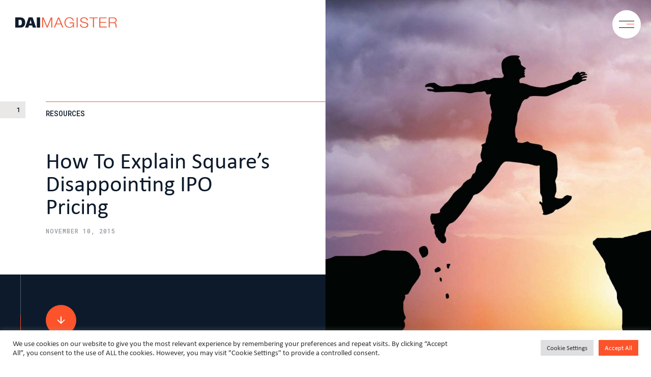

--- FILE ---
content_type: text/html; charset=UTF-8
request_url: https://www.daimagister.com/resources/how-to-explain-squares-disappointing-ipo-pricing/
body_size: 23357
content:
<!DOCTYPE html>
<html lang="en-GB"><head>
<meta charset="UTF-8" />
<script type="text/javascript">
/* <![CDATA[ */
var gform;gform||(document.addEventListener("gform_main_scripts_loaded",function(){gform.scriptsLoaded=!0}),document.addEventListener("gform/theme/scripts_loaded",function(){gform.themeScriptsLoaded=!0}),window.addEventListener("DOMContentLoaded",function(){gform.domLoaded=!0}),gform={domLoaded:!1,scriptsLoaded:!1,themeScriptsLoaded:!1,isFormEditor:()=>"function"==typeof InitializeEditor,callIfLoaded:function(o){return!(!gform.domLoaded||!gform.scriptsLoaded||!gform.themeScriptsLoaded&&!gform.isFormEditor()||(gform.isFormEditor()&&console.warn("The use of gform.initializeOnLoaded() is deprecated in the form editor context and will be removed in Gravity Forms 3.1."),o(),0))},initializeOnLoaded:function(o){gform.callIfLoaded(o)||(document.addEventListener("gform_main_scripts_loaded",()=>{gform.scriptsLoaded=!0,gform.callIfLoaded(o)}),document.addEventListener("gform/theme/scripts_loaded",()=>{gform.themeScriptsLoaded=!0,gform.callIfLoaded(o)}),window.addEventListener("DOMContentLoaded",()=>{gform.domLoaded=!0,gform.callIfLoaded(o)}))},hooks:{action:{},filter:{}},addAction:function(o,r,e,t){gform.addHook("action",o,r,e,t)},addFilter:function(o,r,e,t){gform.addHook("filter",o,r,e,t)},doAction:function(o){gform.doHook("action",o,arguments)},applyFilters:function(o){return gform.doHook("filter",o,arguments)},removeAction:function(o,r){gform.removeHook("action",o,r)},removeFilter:function(o,r,e){gform.removeHook("filter",o,r,e)},addHook:function(o,r,e,t,n){null==gform.hooks[o][r]&&(gform.hooks[o][r]=[]);var d=gform.hooks[o][r];null==n&&(n=r+"_"+d.length),gform.hooks[o][r].push({tag:n,callable:e,priority:t=null==t?10:t})},doHook:function(r,o,e){var t;if(e=Array.prototype.slice.call(e,1),null!=gform.hooks[r][o]&&((o=gform.hooks[r][o]).sort(function(o,r){return o.priority-r.priority}),o.forEach(function(o){"function"!=typeof(t=o.callable)&&(t=window[t]),"action"==r?t.apply(null,e):e[0]=t.apply(null,e)})),"filter"==r)return e[0]},removeHook:function(o,r,t,n){var e;null!=gform.hooks[o][r]&&(e=(e=gform.hooks[o][r]).filter(function(o,r,e){return!!(null!=n&&n!=o.tag||null!=t&&t!=o.priority)}),gform.hooks[o][r]=e)}});
/* ]]> */
</script>

<meta http-equiv="X-UA-Compatible" content="IE=edge" />
<meta name="SKYPE_TOOLBAR" content="SKYPE_TOOLBAR_PARSER_COMPATIBLE" />
<meta name="viewport" content="width=device-width, initial-scale=1, maximum-scale=1, user-scalable=no" />
<meta name="referrer" content="never">
<title>How To Explain Square’s Disappointing IPO Pricing | Resources | DAI Magister</title>
<meta name='robots' content='index, follow, max-image-preview:large, max-snippet:-1, max-video-preview:-1' />
	<style>img:is([sizes="auto" i], [sizes^="auto," i]) { contain-intrinsic-size: 3000px 1500px }</style>
	
	<!-- This site is optimized with the Yoast SEO plugin v26.8 - https://yoast.com/product/yoast-seo-wordpress/ -->
	<meta name="description" content="Cries of “shock wave” and “bursting bubble” greeted Square’s recent IPO pricing." />
	<link rel="canonical" href="https://www.daimagister.com/resources/how-to-explain-squares-disappointing-ipo-pricing/" />
	<meta property="og:locale" content="en_GB" />
	<meta property="og:type" content="article" />
	<meta property="og:title" content="How To Explain Square’s Disappointing IPO Pricing | Resources | DAI Magister" />
	<meta property="og:description" content="Cries of “shock wave” and “bursting bubble” greeted Square’s recent IPO pricing." />
	<meta property="og:url" content="https://www.daimagister.com/resources/how-to-explain-squares-disappointing-ipo-pricing/" />
	<meta property="og:site_name" content="DAI Magister" />
	<meta property="article:modified_time" content="2024-03-26T13:17:41+00:00" />
	<meta property="og:image" content="https://www.daimagister.com/wp-content/uploads/2022/02/how-to-explain-squares-disappointing-ipo-pricing.jpg" />
	<meta property="og:image:width" content="1920" />
	<meta property="og:image:height" content="1080" />
	<meta property="og:image:type" content="image/jpeg" />
	<meta name="twitter:card" content="summary_large_image" />
	<meta name="twitter:label1" content="Estimated reading time" />
	<meta name="twitter:data1" content="2 minutes" />
	<script type="application/ld+json" class="yoast-schema-graph">{"@context":"https://schema.org","@graph":[{"@type":"WebPage","@id":"https://www.daimagister.com/resources/how-to-explain-squares-disappointing-ipo-pricing/","url":"https://www.daimagister.com/resources/how-to-explain-squares-disappointing-ipo-pricing/","name":"How To Explain Square’s Disappointing IPO Pricing | Resources | DAI Magister","isPartOf":{"@id":"https://www.daimagister.com/#website"},"primaryImageOfPage":{"@id":"https://www.daimagister.com/resources/how-to-explain-squares-disappointing-ipo-pricing/#primaryimage"},"image":{"@id":"https://www.daimagister.com/resources/how-to-explain-squares-disappointing-ipo-pricing/#primaryimage"},"thumbnailUrl":"https://www.daimagister.com/wp-content/uploads/2022/02/how-to-explain-squares-disappointing-ipo-pricing.jpg","datePublished":"2015-11-10T14:19:10+00:00","dateModified":"2024-03-26T13:17:41+00:00","description":"Cries of “shock wave” and “bursting bubble” greeted Square’s recent IPO pricing.","breadcrumb":{"@id":"https://www.daimagister.com/resources/how-to-explain-squares-disappointing-ipo-pricing/#breadcrumb"},"inLanguage":"en-GB","potentialAction":[{"@type":"ReadAction","target":["https://www.daimagister.com/resources/how-to-explain-squares-disappointing-ipo-pricing/"]}]},{"@type":"ImageObject","inLanguage":"en-GB","@id":"https://www.daimagister.com/resources/how-to-explain-squares-disappointing-ipo-pricing/#primaryimage","url":"https://www.daimagister.com/wp-content/uploads/2022/02/how-to-explain-squares-disappointing-ipo-pricing.jpg","contentUrl":"https://www.daimagister.com/wp-content/uploads/2022/02/how-to-explain-squares-disappointing-ipo-pricing.jpg","width":1920,"height":1080},{"@type":"BreadcrumbList","@id":"https://www.daimagister.com/resources/how-to-explain-squares-disappointing-ipo-pricing/#breadcrumb","itemListElement":[{"@type":"ListItem","position":1,"name":"resources","item":"https://www.daimagister.com/resources/"},{"@type":"ListItem","position":2,"name":"How To Explain Square’s Disappointing IPO Pricing"}]},{"@type":"WebSite","@id":"https://www.daimagister.com/#website","url":"https://www.daimagister.com/","name":"DAI Magister","description":"Delivering certainty of results with exceptional outcomes","publisher":{"@id":"https://www.daimagister.com/#organization"},"potentialAction":[{"@type":"SearchAction","target":{"@type":"EntryPoint","urlTemplate":"https://www.daimagister.com/?s={search_term_string}"},"query-input":{"@type":"PropertyValueSpecification","valueRequired":true,"valueName":"search_term_string"}}],"inLanguage":"en-GB"},{"@type":"Organization","@id":"https://www.daimagister.com/#organization","name":"DAI Magister","url":"https://www.daimagister.com/","logo":{"@type":"ImageObject","inLanguage":"en-GB","@id":"https://www.daimagister.com/#/schema/logo/image/","url":"https://www.daimagister.com/wp-content/uploads/2022/02/DAIMAGISTER-logo.png","contentUrl":"https://www.daimagister.com/wp-content/uploads/2022/02/DAIMAGISTER-logo.png","width":2560,"height":312,"caption":"DAI Magister"},"image":{"@id":"https://www.daimagister.com/#/schema/logo/image/"}}]}</script>
	<!-- / Yoast SEO plugin. -->


<link rel='dns-prefetch' href='//static.addtoany.com' />
<link rel='dns-prefetch' href='//cdnjs.cloudflare.com' />
<link rel='dns-prefetch' href='//cdn.jsdelivr.net' />
<link rel="alternate" type="application/rss+xml" title="DAI Magister &raquo; How To Explain Square’s Disappointing IPO Pricing Comments Feed" href="https://www.daimagister.com/resources/how-to-explain-squares-disappointing-ipo-pricing/feed/" />
<script type="text/javascript">
/* <![CDATA[ */
window._wpemojiSettings = {"baseUrl":"https:\/\/s.w.org\/images\/core\/emoji\/16.0.1\/72x72\/","ext":".png","svgUrl":"https:\/\/s.w.org\/images\/core\/emoji\/16.0.1\/svg\/","svgExt":".svg","source":{"concatemoji":"https:\/\/www.daimagister.com\/wp-includes\/js\/wp-emoji-release.min.js?ver=6.8.3"}};
/*! This file is auto-generated */
!function(s,n){var o,i,e;function c(e){try{var t={supportTests:e,timestamp:(new Date).valueOf()};sessionStorage.setItem(o,JSON.stringify(t))}catch(e){}}function p(e,t,n){e.clearRect(0,0,e.canvas.width,e.canvas.height),e.fillText(t,0,0);var t=new Uint32Array(e.getImageData(0,0,e.canvas.width,e.canvas.height).data),a=(e.clearRect(0,0,e.canvas.width,e.canvas.height),e.fillText(n,0,0),new Uint32Array(e.getImageData(0,0,e.canvas.width,e.canvas.height).data));return t.every(function(e,t){return e===a[t]})}function u(e,t){e.clearRect(0,0,e.canvas.width,e.canvas.height),e.fillText(t,0,0);for(var n=e.getImageData(16,16,1,1),a=0;a<n.data.length;a++)if(0!==n.data[a])return!1;return!0}function f(e,t,n,a){switch(t){case"flag":return n(e,"\ud83c\udff3\ufe0f\u200d\u26a7\ufe0f","\ud83c\udff3\ufe0f\u200b\u26a7\ufe0f")?!1:!n(e,"\ud83c\udde8\ud83c\uddf6","\ud83c\udde8\u200b\ud83c\uddf6")&&!n(e,"\ud83c\udff4\udb40\udc67\udb40\udc62\udb40\udc65\udb40\udc6e\udb40\udc67\udb40\udc7f","\ud83c\udff4\u200b\udb40\udc67\u200b\udb40\udc62\u200b\udb40\udc65\u200b\udb40\udc6e\u200b\udb40\udc67\u200b\udb40\udc7f");case"emoji":return!a(e,"\ud83e\udedf")}return!1}function g(e,t,n,a){var r="undefined"!=typeof WorkerGlobalScope&&self instanceof WorkerGlobalScope?new OffscreenCanvas(300,150):s.createElement("canvas"),o=r.getContext("2d",{willReadFrequently:!0}),i=(o.textBaseline="top",o.font="600 32px Arial",{});return e.forEach(function(e){i[e]=t(o,e,n,a)}),i}function t(e){var t=s.createElement("script");t.src=e,t.defer=!0,s.head.appendChild(t)}"undefined"!=typeof Promise&&(o="wpEmojiSettingsSupports",i=["flag","emoji"],n.supports={everything:!0,everythingExceptFlag:!0},e=new Promise(function(e){s.addEventListener("DOMContentLoaded",e,{once:!0})}),new Promise(function(t){var n=function(){try{var e=JSON.parse(sessionStorage.getItem(o));if("object"==typeof e&&"number"==typeof e.timestamp&&(new Date).valueOf()<e.timestamp+604800&&"object"==typeof e.supportTests)return e.supportTests}catch(e){}return null}();if(!n){if("undefined"!=typeof Worker&&"undefined"!=typeof OffscreenCanvas&&"undefined"!=typeof URL&&URL.createObjectURL&&"undefined"!=typeof Blob)try{var e="postMessage("+g.toString()+"("+[JSON.stringify(i),f.toString(),p.toString(),u.toString()].join(",")+"));",a=new Blob([e],{type:"text/javascript"}),r=new Worker(URL.createObjectURL(a),{name:"wpTestEmojiSupports"});return void(r.onmessage=function(e){c(n=e.data),r.terminate(),t(n)})}catch(e){}c(n=g(i,f,p,u))}t(n)}).then(function(e){for(var t in e)n.supports[t]=e[t],n.supports.everything=n.supports.everything&&n.supports[t],"flag"!==t&&(n.supports.everythingExceptFlag=n.supports.everythingExceptFlag&&n.supports[t]);n.supports.everythingExceptFlag=n.supports.everythingExceptFlag&&!n.supports.flag,n.DOMReady=!1,n.readyCallback=function(){n.DOMReady=!0}}).then(function(){return e}).then(function(){var e;n.supports.everything||(n.readyCallback(),(e=n.source||{}).concatemoji?t(e.concatemoji):e.wpemoji&&e.twemoji&&(t(e.twemoji),t(e.wpemoji)))}))}((window,document),window._wpemojiSettings);
/* ]]> */
</script>
<style id='wp-emoji-styles-inline-css' type='text/css'>

	img.wp-smiley, img.emoji {
		display: inline !important;
		border: none !important;
		box-shadow: none !important;
		height: 1em !important;
		width: 1em !important;
		margin: 0 0.07em !important;
		vertical-align: -0.1em !important;
		background: none !important;
		padding: 0 !important;
	}
</style>
<link rel='stylesheet' id='wp-block-library-css' href='https://www.daimagister.com/wp-includes/css/dist/block-library/style.min.css?ver=6.8.3' type='text/css' media='all' />
<style id='classic-theme-styles-inline-css' type='text/css'>
/*! This file is auto-generated */
.wp-block-button__link{color:#fff;background-color:#32373c;border-radius:9999px;box-shadow:none;text-decoration:none;padding:calc(.667em + 2px) calc(1.333em + 2px);font-size:1.125em}.wp-block-file__button{background:#32373c;color:#fff;text-decoration:none}
</style>
<style id='global-styles-inline-css' type='text/css'>
:root{--wp--preset--aspect-ratio--square: 1;--wp--preset--aspect-ratio--4-3: 4/3;--wp--preset--aspect-ratio--3-4: 3/4;--wp--preset--aspect-ratio--3-2: 3/2;--wp--preset--aspect-ratio--2-3: 2/3;--wp--preset--aspect-ratio--16-9: 16/9;--wp--preset--aspect-ratio--9-16: 9/16;--wp--preset--color--black: #000000;--wp--preset--color--cyan-bluish-gray: #abb8c3;--wp--preset--color--white: #ffffff;--wp--preset--color--pale-pink: #f78da7;--wp--preset--color--vivid-red: #cf2e2e;--wp--preset--color--luminous-vivid-orange: #ff6900;--wp--preset--color--luminous-vivid-amber: #fcb900;--wp--preset--color--light-green-cyan: #7bdcb5;--wp--preset--color--vivid-green-cyan: #00d084;--wp--preset--color--pale-cyan-blue: #8ed1fc;--wp--preset--color--vivid-cyan-blue: #0693e3;--wp--preset--color--vivid-purple: #9b51e0;--wp--preset--gradient--vivid-cyan-blue-to-vivid-purple: linear-gradient(135deg,rgba(6,147,227,1) 0%,rgb(155,81,224) 100%);--wp--preset--gradient--light-green-cyan-to-vivid-green-cyan: linear-gradient(135deg,rgb(122,220,180) 0%,rgb(0,208,130) 100%);--wp--preset--gradient--luminous-vivid-amber-to-luminous-vivid-orange: linear-gradient(135deg,rgba(252,185,0,1) 0%,rgba(255,105,0,1) 100%);--wp--preset--gradient--luminous-vivid-orange-to-vivid-red: linear-gradient(135deg,rgba(255,105,0,1) 0%,rgb(207,46,46) 100%);--wp--preset--gradient--very-light-gray-to-cyan-bluish-gray: linear-gradient(135deg,rgb(238,238,238) 0%,rgb(169,184,195) 100%);--wp--preset--gradient--cool-to-warm-spectrum: linear-gradient(135deg,rgb(74,234,220) 0%,rgb(151,120,209) 20%,rgb(207,42,186) 40%,rgb(238,44,130) 60%,rgb(251,105,98) 80%,rgb(254,248,76) 100%);--wp--preset--gradient--blush-light-purple: linear-gradient(135deg,rgb(255,206,236) 0%,rgb(152,150,240) 100%);--wp--preset--gradient--blush-bordeaux: linear-gradient(135deg,rgb(254,205,165) 0%,rgb(254,45,45) 50%,rgb(107,0,62) 100%);--wp--preset--gradient--luminous-dusk: linear-gradient(135deg,rgb(255,203,112) 0%,rgb(199,81,192) 50%,rgb(65,88,208) 100%);--wp--preset--gradient--pale-ocean: linear-gradient(135deg,rgb(255,245,203) 0%,rgb(182,227,212) 50%,rgb(51,167,181) 100%);--wp--preset--gradient--electric-grass: linear-gradient(135deg,rgb(202,248,128) 0%,rgb(113,206,126) 100%);--wp--preset--gradient--midnight: linear-gradient(135deg,rgb(2,3,129) 0%,rgb(40,116,252) 100%);--wp--preset--font-size--small: 13px;--wp--preset--font-size--medium: 20px;--wp--preset--font-size--large: 36px;--wp--preset--font-size--x-large: 42px;--wp--preset--spacing--20: 0.44rem;--wp--preset--spacing--30: 0.67rem;--wp--preset--spacing--40: 1rem;--wp--preset--spacing--50: 1.5rem;--wp--preset--spacing--60: 2.25rem;--wp--preset--spacing--70: 3.38rem;--wp--preset--spacing--80: 5.06rem;--wp--preset--shadow--natural: 6px 6px 9px rgba(0, 0, 0, 0.2);--wp--preset--shadow--deep: 12px 12px 50px rgba(0, 0, 0, 0.4);--wp--preset--shadow--sharp: 6px 6px 0px rgba(0, 0, 0, 0.2);--wp--preset--shadow--outlined: 6px 6px 0px -3px rgba(255, 255, 255, 1), 6px 6px rgba(0, 0, 0, 1);--wp--preset--shadow--crisp: 6px 6px 0px rgba(0, 0, 0, 1);}:where(.is-layout-flex){gap: 0.5em;}:where(.is-layout-grid){gap: 0.5em;}body .is-layout-flex{display: flex;}.is-layout-flex{flex-wrap: wrap;align-items: center;}.is-layout-flex > :is(*, div){margin: 0;}body .is-layout-grid{display: grid;}.is-layout-grid > :is(*, div){margin: 0;}:where(.wp-block-columns.is-layout-flex){gap: 2em;}:where(.wp-block-columns.is-layout-grid){gap: 2em;}:where(.wp-block-post-template.is-layout-flex){gap: 1.25em;}:where(.wp-block-post-template.is-layout-grid){gap: 1.25em;}.has-black-color{color: var(--wp--preset--color--black) !important;}.has-cyan-bluish-gray-color{color: var(--wp--preset--color--cyan-bluish-gray) !important;}.has-white-color{color: var(--wp--preset--color--white) !important;}.has-pale-pink-color{color: var(--wp--preset--color--pale-pink) !important;}.has-vivid-red-color{color: var(--wp--preset--color--vivid-red) !important;}.has-luminous-vivid-orange-color{color: var(--wp--preset--color--luminous-vivid-orange) !important;}.has-luminous-vivid-amber-color{color: var(--wp--preset--color--luminous-vivid-amber) !important;}.has-light-green-cyan-color{color: var(--wp--preset--color--light-green-cyan) !important;}.has-vivid-green-cyan-color{color: var(--wp--preset--color--vivid-green-cyan) !important;}.has-pale-cyan-blue-color{color: var(--wp--preset--color--pale-cyan-blue) !important;}.has-vivid-cyan-blue-color{color: var(--wp--preset--color--vivid-cyan-blue) !important;}.has-vivid-purple-color{color: var(--wp--preset--color--vivid-purple) !important;}.has-black-background-color{background-color: var(--wp--preset--color--black) !important;}.has-cyan-bluish-gray-background-color{background-color: var(--wp--preset--color--cyan-bluish-gray) !important;}.has-white-background-color{background-color: var(--wp--preset--color--white) !important;}.has-pale-pink-background-color{background-color: var(--wp--preset--color--pale-pink) !important;}.has-vivid-red-background-color{background-color: var(--wp--preset--color--vivid-red) !important;}.has-luminous-vivid-orange-background-color{background-color: var(--wp--preset--color--luminous-vivid-orange) !important;}.has-luminous-vivid-amber-background-color{background-color: var(--wp--preset--color--luminous-vivid-amber) !important;}.has-light-green-cyan-background-color{background-color: var(--wp--preset--color--light-green-cyan) !important;}.has-vivid-green-cyan-background-color{background-color: var(--wp--preset--color--vivid-green-cyan) !important;}.has-pale-cyan-blue-background-color{background-color: var(--wp--preset--color--pale-cyan-blue) !important;}.has-vivid-cyan-blue-background-color{background-color: var(--wp--preset--color--vivid-cyan-blue) !important;}.has-vivid-purple-background-color{background-color: var(--wp--preset--color--vivid-purple) !important;}.has-black-border-color{border-color: var(--wp--preset--color--black) !important;}.has-cyan-bluish-gray-border-color{border-color: var(--wp--preset--color--cyan-bluish-gray) !important;}.has-white-border-color{border-color: var(--wp--preset--color--white) !important;}.has-pale-pink-border-color{border-color: var(--wp--preset--color--pale-pink) !important;}.has-vivid-red-border-color{border-color: var(--wp--preset--color--vivid-red) !important;}.has-luminous-vivid-orange-border-color{border-color: var(--wp--preset--color--luminous-vivid-orange) !important;}.has-luminous-vivid-amber-border-color{border-color: var(--wp--preset--color--luminous-vivid-amber) !important;}.has-light-green-cyan-border-color{border-color: var(--wp--preset--color--light-green-cyan) !important;}.has-vivid-green-cyan-border-color{border-color: var(--wp--preset--color--vivid-green-cyan) !important;}.has-pale-cyan-blue-border-color{border-color: var(--wp--preset--color--pale-cyan-blue) !important;}.has-vivid-cyan-blue-border-color{border-color: var(--wp--preset--color--vivid-cyan-blue) !important;}.has-vivid-purple-border-color{border-color: var(--wp--preset--color--vivid-purple) !important;}.has-vivid-cyan-blue-to-vivid-purple-gradient-background{background: var(--wp--preset--gradient--vivid-cyan-blue-to-vivid-purple) !important;}.has-light-green-cyan-to-vivid-green-cyan-gradient-background{background: var(--wp--preset--gradient--light-green-cyan-to-vivid-green-cyan) !important;}.has-luminous-vivid-amber-to-luminous-vivid-orange-gradient-background{background: var(--wp--preset--gradient--luminous-vivid-amber-to-luminous-vivid-orange) !important;}.has-luminous-vivid-orange-to-vivid-red-gradient-background{background: var(--wp--preset--gradient--luminous-vivid-orange-to-vivid-red) !important;}.has-very-light-gray-to-cyan-bluish-gray-gradient-background{background: var(--wp--preset--gradient--very-light-gray-to-cyan-bluish-gray) !important;}.has-cool-to-warm-spectrum-gradient-background{background: var(--wp--preset--gradient--cool-to-warm-spectrum) !important;}.has-blush-light-purple-gradient-background{background: var(--wp--preset--gradient--blush-light-purple) !important;}.has-blush-bordeaux-gradient-background{background: var(--wp--preset--gradient--blush-bordeaux) !important;}.has-luminous-dusk-gradient-background{background: var(--wp--preset--gradient--luminous-dusk) !important;}.has-pale-ocean-gradient-background{background: var(--wp--preset--gradient--pale-ocean) !important;}.has-electric-grass-gradient-background{background: var(--wp--preset--gradient--electric-grass) !important;}.has-midnight-gradient-background{background: var(--wp--preset--gradient--midnight) !important;}.has-small-font-size{font-size: var(--wp--preset--font-size--small) !important;}.has-medium-font-size{font-size: var(--wp--preset--font-size--medium) !important;}.has-large-font-size{font-size: var(--wp--preset--font-size--large) !important;}.has-x-large-font-size{font-size: var(--wp--preset--font-size--x-large) !important;}
:where(.wp-block-post-template.is-layout-flex){gap: 1.25em;}:where(.wp-block-post-template.is-layout-grid){gap: 1.25em;}
:where(.wp-block-columns.is-layout-flex){gap: 2em;}:where(.wp-block-columns.is-layout-grid){gap: 2em;}
:root :where(.wp-block-pullquote){font-size: 1.5em;line-height: 1.6;}
</style>
<link rel='stylesheet' id='cookie-law-info-css' href='https://www.daimagister.com/wp-content/plugins/cookie-law-info/legacy/public/css/cookie-law-info-public.css?ver=3.4.0' type='text/css' media='all' />
<link rel='stylesheet' id='cookie-law-info-gdpr-css' href='https://www.daimagister.com/wp-content/plugins/cookie-law-info/legacy/public/css/cookie-law-info-gdpr.css?ver=3.4.0' type='text/css' media='all' />
<link rel='stylesheet' id='scrollbar-css' href='https://cdnjs.cloudflare.com/ajax/libs/jquery.scrollbar/0.2.11/jquery.scrollbar.min.css?ver=6.8.3' type='text/css' media='all' />
<link rel='stylesheet' id='bootstrap-css-css' href='https://cdn.jsdelivr.net/npm/bootstrap@5.1.3/dist/css/bootstrap.min.css?ver=6.8.3' type='text/css' media='all' />
<link rel='stylesheet' id='hover-css' href='https://www.daimagister.com/wp-content/themes/dai/assets/vendor/hover.css?ver=6.8.3' type='text/css' media='all' />
<link rel='stylesheet' id='owl-css-css' href='https://www.daimagister.com/wp-content/themes/dai/assets/vendor/owl-carousel/css/owl.carousel.css?ver=6.8.3' type='text/css' media='all' />
<link rel='stylesheet' id='owl-default-css-css' href='https://www.daimagister.com/wp-content/themes/dai/assets/vendor/owl-carousel/css/owl.theme.default.css?ver=6.8.3' type='text/css' media='all' />
<link rel='stylesheet' id='owl-default-cssa-css' href='https://www.daimagister.com/wp-content/themes/dai/assets/vendor/plugin/css/mediaBoxes.css?ver=6.8.3' type='text/css' media='all' />
<link rel='stylesheet' id='mainstyle-css' href='https://www.daimagister.com/wp-content/themes/dai/style.css?ver=6.8.3' type='text/css' media='all' />
<link rel='stylesheet' id='addtoany-css' href='https://www.daimagister.com/wp-content/plugins/add-to-any/addtoany.min.css?ver=1.16' type='text/css' media='all' />
<script type="text/javascript" id="addtoany-core-js-before">
/* <![CDATA[ */
window.a2a_config=window.a2a_config||{};a2a_config.callbacks=[];a2a_config.overlays=[];a2a_config.templates={};a2a_localize = {
	Share: "Share",
	Save: "Save",
	Subscribe: "Subscribe",
	Email: "Email",
	Bookmark: "Bookmark",
	ShowAll: "Show All",
	ShowLess: "Show less",
	FindServices: "Find service(s)",
	FindAnyServiceToAddTo: "Instantly find any service to add to",
	PoweredBy: "Powered by",
	ShareViaEmail: "Share via email",
	SubscribeViaEmail: "Subscribe via email",
	BookmarkInYourBrowser: "Bookmark in your browser",
	BookmarkInstructions: "Press Ctrl+D or \u2318+D to bookmark this page",
	AddToYourFavorites: "Add to your favourites",
	SendFromWebOrProgram: "Send from any email address or email program",
	EmailProgram: "Email program",
	More: "More&#8230;",
	ThanksForSharing: "Thanks for sharing!",
	ThanksForFollowing: "Thanks for following!"
};
/* ]]> */
</script>
<script type="text/javascript" defer src="https://static.addtoany.com/menu/page.js" id="addtoany-core-js"></script>
<script type="text/javascript" src="https://www.daimagister.com/wp-includes/js/jquery/jquery.min.js?ver=3.7.1" id="jquery-core-js"></script>
<script type="text/javascript" src="https://www.daimagister.com/wp-includes/js/jquery/jquery-migrate.min.js?ver=3.4.1" id="jquery-migrate-js"></script>
<script type="text/javascript" defer src="https://www.daimagister.com/wp-content/plugins/add-to-any/addtoany.min.js?ver=1.1" id="addtoany-jquery-js"></script>
<script type="text/javascript" id="cookie-law-info-js-extra">
/* <![CDATA[ */
var Cli_Data = {"nn_cookie_ids":[],"cookielist":[],"non_necessary_cookies":[],"ccpaEnabled":"","ccpaRegionBased":"","ccpaBarEnabled":"","strictlyEnabled":["necessary","obligatoire"],"ccpaType":"gdpr","js_blocking":"1","custom_integration":"","triggerDomRefresh":"","secure_cookies":""};
var cli_cookiebar_settings = {"animate_speed_hide":"500","animate_speed_show":"500","background":"#FFF","border":"#b1a6a6c2","border_on":"","button_1_button_colour":"#61a229","button_1_button_hover":"#4e8221","button_1_link_colour":"#fff","button_1_as_button":"1","button_1_new_win":"","button_2_button_colour":"#333","button_2_button_hover":"#292929","button_2_link_colour":"#444","button_2_as_button":"","button_2_hidebar":"","button_3_button_colour":"#dedfe0","button_3_button_hover":"#b2b2b3","button_3_link_colour":"#333333","button_3_as_button":"1","button_3_new_win":"","button_4_button_colour":"#dedfe0","button_4_button_hover":"#b2b2b3","button_4_link_colour":"#333333","button_4_as_button":"1","button_7_button_colour":"#fc532b","button_7_button_hover":"#ca4222","button_7_link_colour":"#fff","button_7_as_button":"1","button_7_new_win":"","font_family":"inherit","header_fix":"","notify_animate_hide":"1","notify_animate_show":"","notify_div_id":"#cookie-law-info-bar","notify_position_horizontal":"right","notify_position_vertical":"bottom","scroll_close":"","scroll_close_reload":"","accept_close_reload":"","reject_close_reload":"","showagain_tab":"","showagain_background":"#fff","showagain_border":"#000","showagain_div_id":"#cookie-law-info-again","showagain_x_position":"100px","text":"#333333","show_once_yn":"","show_once":"10000","logging_on":"","as_popup":"","popup_overlay":"1","bar_heading_text":"","cookie_bar_as":"banner","popup_showagain_position":"bottom-right","widget_position":"left"};
var log_object = {"ajax_url":"https:\/\/www.daimagister.com\/wp-admin\/admin-ajax.php"};
/* ]]> */
</script>
<script type="text/javascript" src="https://www.daimagister.com/wp-content/plugins/cookie-law-info/legacy/public/js/cookie-law-info-public.js?ver=3.4.0" id="cookie-law-info-js"></script>
<script type="text/javascript" src="https://www.daimagister.com/wp-content/themes/dai/assets/js/main.js?ver=1.0.2" id="main-js"></script>
<link rel="https://api.w.org/" href="https://www.daimagister.com/wp-json/" /><link rel="alternate" title="JSON" type="application/json" href="https://www.daimagister.com/wp-json/wp/v2/resources/400" /><link rel="EditURI" type="application/rsd+xml" title="RSD" href="https://www.daimagister.com/xmlrpc.php?rsd" />
<link rel='shortlink' href='https://www.daimagister.com/?p=400' />
<link rel="alternate" title="oEmbed (JSON)" type="application/json+oembed" href="https://www.daimagister.com/wp-json/oembed/1.0/embed?url=https%3A%2F%2Fwww.daimagister.com%2Fresources%2Fhow-to-explain-squares-disappointing-ipo-pricing%2F" />
<link rel="alternate" title="oEmbed (XML)" type="text/xml+oembed" href="https://www.daimagister.com/wp-json/oembed/1.0/embed?url=https%3A%2F%2Fwww.daimagister.com%2Fresources%2Fhow-to-explain-squares-disappointing-ipo-pricing%2F&#038;format=xml" />
<link rel="icon" href="https://www.daimagister.com/wp-content/uploads/2022/02/cropped-favicon-32x32.png" sizes="32x32" />
<link rel="icon" href="https://www.daimagister.com/wp-content/uploads/2022/02/cropped-favicon-192x192.png" sizes="192x192" />
<link rel="apple-touch-icon" href="https://www.daimagister.com/wp-content/uploads/2022/02/cropped-favicon-180x180.png" />
<meta name="msapplication-TileImage" content="https://www.daimagister.com/wp-content/uploads/2022/02/cropped-favicon-270x270.png" />
		<style type="text/css" id="wp-custom-css">
			/**** TEAM MEMBERS ****/
.team-members .col-12 {margin-bottom:3rem !important;}
.team-member {position:relative;display:grid;text-align:center;height:100%;}
.team-member > * {
    grid-column: 1 / -1;
    grid-row: 1 / -1;
}
.team-member-image {width:100%;height:300px;margin:0 auto;overflow:hidden;border-radius:0;border:0;outline:0;}
.team-member-image img {object-fit:cover;object-position:center;height:100%;}
.team-member-cnt {position: relative}
.team-member .team-member-content {
	display: flex;
  flex-wrap: nowrap;
  justify-content: center;
  align-items: center;
  text-align: center;
  flex-direction: column;
	background: rgba(0,0,0,0.4);
	color:#fff;
	z-index:99;
	height:auto;
	position:absolute;
	bottom:0;
	width:100%;
	padding:5px 10px;
	-webkit-backdrop-filter: blur(4px); 
	backdrop-filter: blur(4px);
	transition: height 0.5s ease-out;
}
.team-member:hover .team-member-content {height:100%;transition: height 0.5s ease-out;}
.team-member-content .country-flags { position:relative;display:inline;bottom:3px;right:-6px;left:auto;}
.team-member-content .country-flags img {width:24px;margin-right:-3px;margin-left:-3px;}
.team-member h3 {display:inline-block;font-size:25px;font-weight:400;margin-top:0;}
.team-member-content p {margin-bottom:0 !important}
.team-member-content p:last-child {margin-bottom:1rem !important}
.team-member .team-member-content .short-bio {display:none;max-width:250px;margin:0 auto;}
.team-member:hover .team-title-container, .team-member:hover .designation {
    display: none;
}
.team-member:hover .team-member-content .short-bio {display:block;overflow-x: auto;max-height:90%;}
.short-bio::-webkit-scrollbar {width:10px;}
.short-bio::-webkit-scrollbar-track {background-color:black;border-radius: 25px;}
.short-bio::-webkit-scrollbar-thumb {background:var(--orange);border-radius: 25px;}

/***** News Image Slider *****/
.images {display: flex;flex: 1 0 auto;padding:0 50px;}
#imageSlider .images .owl-stage {display:flex;align-items:center;}
#imageSlider .images .image-slide {margin:0 1rem;display: flex; flex-wrap: wrap; flex-direction: column;justify-content: center; align-items: center; text-align: center;}
/*#imageSlider .images .image-slide:hover {cursor: url('/wp-content/themes/dai/assets/images/cursor.svg') 15 15, move !important;}*/
#imageSlider .images .image-slide img {max-height:100px;object-fit:contain;width:100% !important;max-width:none;}
#imageSlider .images .image-slide .name {margin-top: 20px;}
#imageSlider .images .owl-nav {text-align:Center;margin-top:40px;}
#imageSlider .images .owl-dots {text-align:center;}
#imageSlider .images button.owl-dot {
    background: var(--dark-blue);
    height: 15px;
    width: 15px;
    margin: 0 5px;
    border-radius: 50%;
}
#imageSlider .images button.owl-dot.active {background: var(--orange);}
@media (max-width: 700px) {.images {padding: 0 25px;}}

/***** Resources *****/
.resources .filter-column {
    text-align: center;
    margin-bottom: 3rem;
}
.resources  .filter-dropdown {
    width: 200px;
    padding: 5px 10px;
    /*outline-color: var(--orange);
    border-color: var(--orange);
    background-color: var(--orange);
    color: #fff;*/
    cursor: pointer;
}
.resources .load-more-container {
	display: block;
  margin: 0 0 25px;
  padding: 10px 0 0;
  position: relative;
  text-align: center;
	margin-top: 50px !important;
}
.resources .load-more-container.hidden {display:none;}
.resources .load-more {
	background-color:#fff;
	border:1px solid #e0e0e0;
	color:#787878;
	outline:none;
	overflow:hidden;
	transition:none;
	border-radius: 4px;
    box-shadow: 0 1px 1px rgba(0,0,0,.04);
    cursor: pointer;
    display: inline-block;
    font-size: 15px;
    font-weight: 500;
    height: 43px;
    line-height: 1;
    margin: 0;
    padding: 0 20px;
    position: relative;
    text-align: center;
    text-decoration: none;
    transition: all .3s ease;
    user-select: none;
    width: auto;
}
.resources .load-more:hover {
    background-color: #fff;
    border-color: #aaa;
    color: #333;
}

/* Bulet list */
.navy-bullet ul li:before {color:var(--dark-blue);}
.orange-bullet ul li:before {color:var(--orange);}
.grey-bullet ul li:before {color:var(--grey);}
.light-grey-bullet ul li:before {color:var(--light-grey);}
.white-bullet ul li:before {color:#fff;}
.black-bullet ul li:before {color:#000;}


/** Tooltips / Footnotes **/
.hover-text {cursor:pointer;display:inline-block;line-height:1;position:relative;opacity:1;padding:0.5rem 0;color:var(--orange);font-size:unset;font-family:unset;}
.hover-text:hover {color:#fff;}
.hover-text:hover .tooltip-content, .hover-text:hover::after, .hover-text:hover::before {visibility:visible;opacity:1;z-index:99999;}
.tooltip-content {background-color:rgba(84, 92, 105, 0.9);border-radius:0.3rem;color:#fff;font-size:85%;font-weight:normal;line-height:1.15rem;opacity:0;padding:10px 15px;position:absolute;text-align:left;text-transform:none;transition:opacity 0.2s;visibility:hidden;white-space:normal;z-index:1;width:auto;max-width:400px;max-height:200px;overflow:auto;scrollbar-width:thin;scrollbar-color:var(--orange) var(--grey);}
.tooltip-content::-webkit-scrollbar {width:8px;}
.tooltip-content::-webkit-scrollbar-thumb {background-color:var(--orange);border-radius:4px;}
.tooltip-content::-webkit-scrollbar-track {background-color:var(--grey);}
.tooltip-content ul {border-left:none;padding-left:0;}
.tooltip-top .tooltip-content {bottom:39px;left:50%;transform:translateX(-50%);}
.tooltip-bottom .tooltip-content {top:39px;left:50%;transform:translateX(-50%);}
.tooltip-left .tooltip-content {right:107%;top:50%;transform:translateY(-50%);}
.tooltip-right .tooltip-content {left:107%;top:50%;transform:translateY(-50%);}

.tooltip-top::before {border-style:solid;border-width:6px;content:"";opacity:0;position:absolute;transition:opacity 0.2s;visibility:hidden;border-color:rgba(255,255,255,0.9) transparent transparent transparent;top:-5px;left:50%;margin-left:-0.3rem;}
.tooltip-top::after {bottom:25px;left:50%;transform:translate(-50%);}

.tooltip-bottom::before{border-style:solid;border-width:6px;content:"";opacity:0;position:absolute;transition:opacity 0.2s;visibility:hidden;border-color:transparent transparent rgba(255,255,255,0.9) transparent;bottom:-5px;left:50%;margin-left:-0.3rem;}
.tooltip-bottom::after{top:25px;left:50%;transform:translate(-50%);}
.tooltip-left::before{border-style:solid;border-width:6px;content:"";opacity:0;position:absolute;transition:opacity 0.2s;visibility:hidden;border-color:transparent transparent transparent rgba(255,255,255,0.9);left:-7%;top:50%;margin-top:-0.3rem;}

.tooltip-left::after{right:110%;top:50%;transform:translateY(-50%);}

.tooltip-right::before{border-style:solid;border-width:6px;content:"";opacity:0;position:absolute;transition:opacity 0.2s;visibility:hidden;border-color:transparent rgba(255,255,255,0.9) transparent transparent;right:-7%;top:50%;margin-top:-0.3rem;}
.tooltip-right::after{right:110%;top:50%;transform:translateY(-50%);}

@media (max-width:767px) {.tooltip-mobile .tooltip-content {font-size:1rem;max-width:20rem;position:fixed;bottom:auto;top:50%;left:50%;text-align:left;transform:translate(-50%);white-space:normal;}}


		</style>
			
<!-- Google Tag Manager -->
<script>(function(w,d,s,l,i){w[l]=w[l]||[];w[l].push({'gtm.start':
new Date().getTime(),event:'gtm.js'});var f=d.getElementsByTagName(s)[0],
j=d.createElement(s),dl=l!='dataLayer'?'&l='+l:'';j.async=true;j.src=
'https://www.googletagmanager.com/gtm.js?id='+i+dl;f.parentNode.insertBefore(j,f);
})(window,document,'script','dataLayer','GTM-MD9DZHL');</script>
<!-- End Google Tag Manager -->
	
<meta name="google-site-verification" content="Qbu5AsOxxbJfngNOnCUkTvM_qvzZgolMXjpNNLA-jlM" />	
	
</head>
<body class="wp-singular resources-template-default single single-resources postid-400 wp-theme-dai">

<!-- Google Tag Manager (noscript) -->
<noscript><iframe src="https://www.googletagmanager.com/ns.html?id=GTM-MD9DZHL"
height="0" width="0" style="display:none;visibility:hidden"></iframe></noscript>
<!-- End Google Tag Manager (noscript) -->	
	
<header id="header" class="header">
  <div class="d-flex justify-content-between align-items-center">
    <div class="logo"><a href="https://www.daimagister.com/"><img src="https://www.daimagister.com/wp-content/themes/dai/assets/images/daimagister.svg" width="200" height="" alt="" /></a></div>
  </div>	<div class="navigation"> <span class="navigation-circle"></span> <a href="#" class="navigation-link"> <span class="navigation-icon"> <span class="navigation-line navigation-line-1"></span> <span class="navigation-line navigation-line-2"></span> <span class="navigation-line navigation-line-3"></span> </span> </a> </div>
<div class="navigation-overlay">
  <div class="navigation-inner">
    <div class="menu-menu-1-container"><ul id="menu-menu-1" class="menu"><li id="menu-item-72" class="menu-item menu-item-type-post_type menu-item-object-page menu-item-72"><a href="https://www.daimagister.com/about-us-investment-bank/">About Us</a></li>
<li id="menu-item-1070" class="menu-item menu-item-type-post_type menu-item-object-page menu-item-1070"><a href="https://www.daimagister.com/services-sell-side-mergers-and-acquisitions/">Services</a></li>
<li id="menu-item-76" class="menu-item menu-item-type-post_type menu-item-object-page menu-item-76"><a href="https://www.daimagister.com/climate-tech-deep-tech-and-fintech/">Sectors/Markets</a></li>
<li id="menu-item-79" class="menu-item menu-item-type-post_type menu-item-object-page menu-item-79"><a href="https://www.daimagister.com/transactions/">Transactions</a></li>
<li id="menu-item-78" class="menu-item menu-item-type-post_type menu-item-object-page menu-item-78"><a href="https://www.daimagister.com/team/">Team</a></li>
<li id="menu-item-84" class="menu-item menu-item-type-custom menu-item-object-custom menu-item-84"><a href="/resources/">Resources</a></li>
<li id="menu-item-74" class="menu-item menu-item-type-post_type menu-item-object-page menu-item-74"><a href="https://www.daimagister.com/latest-news/">News</a></li>
<li id="menu-item-2095" class="menu-item menu-item-type-post_type menu-item-object-page menu-item-2095"><a href="https://www.daimagister.com/careers-in-bank/">Careers</a></li>
<li id="menu-item-73" class="menu-item menu-item-type-post_type menu-item-object-page menu-item-73"><a href="https://www.daimagister.com/contact/">Contact Us</a></li>
<li id="menu-item-2824" class="menu-item menu-item-type-post_type menu-item-object-page menu-item-2824"><a href="https://www.daimagister.com/tc-magister/">TC Magister</a></li>
</ul></div>  </div>
</div>
</header>

<style>
  .banner-right:before {
    background-image: url('https://www.daimagister.com/wp-content/uploads/2022/02/how-to-explain-squares-disappointing-ipo-pricing-1200x1080.jpg');
    background-repeat: no-repeat;
    background-position: center top;
    background-size: cover;
    content: '';
    height: 100%;
    right: 0;
    position: fixed;
    top: 0;
    width: 50%;
    will-change: transform;
    z-index: -1;
  }

  @media (max-width: 800px) {
    .banner-right:before {
      display: none
    }

    .banner-right {
      background-image: url('https://www.daimagister.com/wp-content/uploads/2022/02/how-to-explain-squares-disappointing-ipo-pricing-1200x1080.jpg');
      background-repeat: no-repeat;
      background-position: center;
      background-size: cover;

    }
  }

  .banner-right {
    background-image: url('https://www.daimagister.com/wp-content/uploads/2022/02/how-to-explain-squares-disappointing-ipo-pricing-1200x1080.jpg');
    background-repeat: no-repeat;
    background-position: center;
    background-size: cover;
  }
</style>
<div id="post-400" class="banner">
	
	
		
  <div class="banner-left">
    <div class="banner-header">
      <div class="section-header">
        <div class="section-number">1</div>
        <div class="section-title">
          <p id="breadcrumbs"><span><span><a href="https://www.daimagister.com/resources/">resources</a></span></span></p>        </div>
      </div>
      <div class="banner-inner">
        <h1>How To Explain Square’s Disappointing IPO Pricing</h1>
		<div class="date">November 10, 2015</div>
      </div>
    </div>
    <div class="extra"><a href="#anchor" class="hvr-float"><img src="https://www.daimagister.com/wp-content/themes/dai/assets/images/arrow-down.svg" width="60" height="60" alt="down-arrow" /></a></div>
  </div>
  <div class="banner-right">
    <div class="banner-image"></div>
  </div>
</div>
<div id="anchor"></div>
<section id="story-container">
  <div class="container-fluid px-4">
    <div class="row gx-5">
      <div class="col-12">
        <div class="blog-nav-inner d-flex align-items-center justify-content-between">
          <div class="blog-nav-button">
            <a href="https://www.daimagister.com/resources/will-robo-advisors-disrupt-the-30-trillion-wealth-management-industry/" rel="prev"><i class="icon-arrow-left"><span class="hidden-text">Previous</span></i> <span>Previous</span></a>          </div>
          <div class="d-flex">
            <div class="blog-nav-button" style="margin-left:20px;">
              <a href="https://www.daimagister.com/resources/how-can-saas-companies-achieve-a-100m-ma-exit/" rel="next"><span>Next</span> <i class="icon-arrow-right"><span class="hidden-text">Next</span></i></a>            </div>
          </div>
        </div>
        <div class="story">
                        <div class="uk-margin">
<p>Cries of “shock wave” and “bursting bubble” greeted Square’s recent IPO pricing. It’s understandable when the IPO is $2B lower than Square’s last round only months ago, in a stock market that has remained stable throughout the year.</p>
<p>However, Square’s public pricing reflects its position as the fastest growing company in the well-defined segment of merchant processors. From our perspective, Square is valued as a fast-growing next generation merchant acquiring/processing vendor, in a group that includes First Data (a recent IPO), Heartland, Cielo, Worldpay (another recent IPO), and several others. While its IPO price is “disappointing,” it is deservedly at the top of this group.</p>
<p>Square is growing 50%+ annually during the first half of 2016, and is heading for $1B in annual revenue. At the midpoint of its IPO range, Square is valued at 9.3x latest 12-month revenue, and nearly 8x run-rate revenue. This multiple is double the 4-5x revenue prevailing across its peer group. A premium is warranted; its peers are only growing 10-15% and markets reward growth most of all.</p>
<p>But when Square is compared to the most “comparable” public company in its category, Brazil-based Cielo, Square looks more than fairly valued. Cielo is growing at 45% pa versus Square’s 50%+, and is trading at 8x latest 12-month revenues. But Cielo is already very profitable and its valuation is therefore only 18x latest 12-month EBITDA. Square, while still losing money, is valued marginally higher than Cielo, which already boasts near 50% EBITDA margins.</p>
<p>The point is: most fin-tech unicorns operate in existing segments, with well-covered publicly traded peers. At IPO, public investors don’t care about previous unicorn status. They value new issues based on multiples in their respective spaces. Even if they are very generous, as in Square’s case, it can look like a failure.</p>
<p>At this IPO value, Square will have done very well relative to its peers and its performance to date. If it weren’t for irrationally exuberant private investors, the fin-tech industry would be celebrating their success.</p>
<p>Posted by Victor Basta <a title="Follow MaExits on Twitter!" href="https://twitter.com/MaExits/" target="_blank" rel="noopener">@MaExits</a></p>
</div>
<h4>Find out more about <a title="About DAI Magister" href="https://daimagisterstg.wpenginepowered.com/about-us/">DAI Magister</a></h4>
<div class="addtoany_share_save_container addtoany_content addtoany_content_bottom"><div class="a2a_kit a2a_kit_size_32 addtoany_list" data-a2a-url="https://www.daimagister.com/resources/how-to-explain-squares-disappointing-ipo-pricing/" data-a2a-title="How To Explain Square’s Disappointing IPO Pricing"><a class="a2a_dd addtoany_share_save addtoany_share" href="https://www.addtoany.com/share"><img src="https://www.daimagister.com/wp-content/uploads/2022/02/shareicon.svg" alt="Share"></a></div></div>                                </div>
      </div>
    </div>
  </div>
</section>
<section id="resource-carousel" class="blue">
  <div class="section-header">
    <div class="section-number">
          </div>
    <div class="section-title">
      <h2>RELATED POSTS</h2>
    </div>
  </div>
  <div class="section-introduction">
    <div class="col">
          </div>
    <div class="col">
          </div>
  </div>
      <div class="resource-two owl-carousel">
              <div class="resource-two-item"> <a href="https://www.daimagister.com/resources/climate-risk/">
            <img width="700" height="400" src="https://www.daimagister.com/wp-content/uploads/2024/10/iStock-1330405373-weaather-700x400.jpg" class="rectangle wp-post-image" alt="Climate risk" decoding="async" loading="lazy" />          </a>
          <div class="resource-two-item-inner">
            <div class="date">
              October 2, 2024                          </div>
            <h3> <a href="https://www.daimagister.com/resources/climate-risk/">
                AI-Powered Climate Risk Assessment Tools – A $31bn market              </a></h3>
            <p>According to research, the global climate risk assessment market is projected to reach $31.2 billion by 2030, growing at a compound annual growth rate (CAGR) of 17.5% between 2024 to 2030. This growth is fuelled by the rising adoption of AI and machine learning technologies in climate risk modelling and assessment.</p>
            <div class="readmore"><a href="https://www.daimagister.com/resources/climate-risk/" target="" class="arrow-button"><span>Read more</span> <i class="icon-arrow-right"></i></a></div>
          </div>
        </div>
              <div class="resource-two-item"> <a href="https://www.daimagister.com/resources/private-equity/">
            <img width="700" height="400" src="https://www.daimagister.com/wp-content/uploads/2024/09/iStock-941809344-700x400.jpg" class="rectangle wp-post-image" alt="Private equity" decoding="async" loading="lazy" />          </a>
          <div class="resource-two-item-inner">
            <div class="date">
              September 25, 2024                          </div>
            <h3> <a href="https://www.daimagister.com/resources/private-equity/">
                Private Equity&#8217;s Resurgence in Tech M&#038;A              </a></h3>
            <p>The second quarter of 2024 marked a turning point, with PE’s strongest deal-making period in two years. PE firms closed 122 acquisitions valued at an impressive $160 billion. While this still pales in comparison to the high-water mark of Q3-2021—when 232 deals worth $300 billion were completed—it represents&#8230;</p>
            <div class="readmore"><a href="https://www.daimagister.com/resources/private-equity/" target="" class="arrow-button"><span>Read more</span> <i class="icon-arrow-right"></i></a></div>
          </div>
        </div>
              <div class="resource-two-item"> <a href="https://www.daimagister.com/resources/green-steel/">
            <img width="700" height="400" src="https://www.daimagister.com/wp-content/uploads/2024/09/iStock-1495899733-website-700x400.jpg" class="rectangle wp-post-image" alt="Green steel" decoding="async" loading="lazy" />          </a>
          <div class="resource-two-item-inner">
            <div class="date">
              September 18, 2024                          </div>
            <h3> <a href="https://www.daimagister.com/resources/green-steel/">
                Green Steel Technology – A $89 billion Revolution              </a></h3>
            <p>According to Future Business Insights report, the global green technology and sustainability market for steel production is projected to reach over $89 billion by 2032, growing at a compound annual growth rate (CAGR) of 20.9% from 2024 to 2032. This remarkable growth is driven by increasing environmental regulations, consumer demand for sustainable products, and the steel industry&#8217;s&#8230;</p>
            <div class="readmore"><a href="https://www.daimagister.com/resources/green-steel/" target="" class="arrow-button"><span>Read more</span> <i class="icon-arrow-right"></i></a></div>
          </div>
        </div>
              <div class="resource-two-item"> <a href="https://www.daimagister.com/resources/food-waste/">
            <img width="700" height="400" src="https://www.daimagister.com/wp-content/uploads/2024/08/iStock-1127769156-website-700x400.jpg" class="rectangle wp-post-image" alt="Food waste" decoding="async" loading="lazy" />          </a>
          <div class="resource-two-item-inner">
            <div class="date">
              September 4, 2024                          </div>
            <h3> <a href="https://www.daimagister.com/resources/food-waste/">
                The Alarming Scale of Global Food Waste: A £1 Trillion Crisis              </a></h3>
            <p>The magnitude of the global food waste crisis is nothing short of alarming. Approximately one-third of all food produced worldwide—a staggering 1.3 billion tonnes—ends up in bins and landfills annually. This equates to roughly £1 trillion worth of food lost or wasted every year. In the UK alone, the scale is equally sobering: households and businesses squander around 9.5 million tonnes of food annually, with a value exceeding £14 billion.</p>
            <div class="readmore"><a href="https://www.daimagister.com/resources/food-waste/" target="" class="arrow-button"><span>Read more</span> <i class="icon-arrow-right"></i></a></div>
          </div>
        </div>
              <div class="resource-two-item"> <a href="https://www.daimagister.com/resources/carbon-capture/">
            <img width="700" height="400" src="https://www.daimagister.com/wp-content/uploads/2024/08/iStock-1746514893-website-700x400.jpg" class="rectangle wp-post-image" alt="Carbon capture" decoding="async" loading="lazy" srcset="https://www.daimagister.com/wp-content/uploads/2024/08/iStock-1746514893-website-700x400.jpg 700w, https://www.daimagister.com/wp-content/uploads/2024/08/iStock-1746514893-website-150x87.jpg 150w" sizes="auto, (max-width: 700px) 100vw, 700px" />          </a>
          <div class="resource-two-item-inner">
            <div class="date">
              August 6, 2024                          </div>
            <h3> <a href="https://www.daimagister.com/resources/carbon-capture/">
                Carbon Capture part II: Utilisation and Sequestration              </a></h3>
            <p>Currently, the annual utilisation of CO2 stands at approximately 230 million tonnes, with the majority being channelled into urea production for the fertiliser industry and enhanced oil recovery.  However, this figure falls significantly short of the volume we must capture by 2050 to achieve net zero emissions. To address this shortfall, a substantial increase in utilisation methods and sequestration is required.</p>
            <div class="readmore"><a href="https://www.daimagister.com/resources/carbon-capture/" target="" class="arrow-button"><span>Read more</span> <i class="icon-arrow-right"></i></a></div>
          </div>
        </div>
              <div class="resource-two-item"> <a href="https://www.daimagister.com/resources/carbon/">
            <img width="700" height="400" src="https://www.daimagister.com/wp-content/uploads/2024/07/iStock-1484741478-website-700x400.jpg" class="rectangle wp-post-image" alt="" decoding="async" loading="lazy" />          </a>
          <div class="resource-two-item-inner">
            <div class="date">
              July 30, 2024                          </div>
            <h3> <a href="https://www.daimagister.com/resources/carbon/">
                Carbon Capture Upstream: Key to Net Zero              </a></h3>
            <p>Despite the increased adoption of renewable energy and growing maturity of several key decarbonisation pathways, CO2 emissions peaked in 2023 and are projected to continue rising for decades to come. Even governments of countries with firm climate commitments, such as the UK which pledged to achieve zero-carbon electricity by 2035, will continue to build new natural gas-fired power plants to ensure reliable power supply.</p>
            <div class="readmore"><a href="https://www.daimagister.com/resources/carbon/" target="" class="arrow-button"><span>Read more</span> <i class="icon-arrow-right"></i></a></div>
          </div>
        </div>
              <div class="resource-two-item"> <a href="https://www.daimagister.com/resources/watertech/">
            <img width="700" height="400" src="https://www.daimagister.com/wp-content/uploads/2024/07/iStock-685306588-website-700x400.jpg" class="rectangle wp-post-image" alt="Watertech" decoding="async" loading="lazy" srcset="https://www.daimagister.com/wp-content/uploads/2024/07/iStock-685306588-website-700x400.jpg 700w, https://www.daimagister.com/wp-content/uploads/2024/07/iStock-685306588-website-300x171.jpg 300w, https://www.daimagister.com/wp-content/uploads/2024/07/iStock-685306588-website-1024x584.jpg 1024w, https://www.daimagister.com/wp-content/uploads/2024/07/iStock-685306588-website-768x438.jpg 768w, https://www.daimagister.com/wp-content/uploads/2024/07/iStock-685306588-website-1536x876.jpg 1536w, https://www.daimagister.com/wp-content/uploads/2024/07/iStock-685306588-website-150x86.jpg 150w, https://www.daimagister.com/wp-content/uploads/2024/07/iStock-685306588-website.jpg 1800w" sizes="auto, (max-width: 700px) 100vw, 700px" />          </a>
          <div class="resource-two-item-inner">
            <div class="date">
              July 23, 2024                          </div>
            <h3> <a href="https://www.daimagister.com/resources/watertech/">
                $25bn Watertech Start-Up Ecosystem offers Significant Potential for Growth              </a></h3>
            <p>The urgency of the water crisis is likely to drive further investment and innovation in the coming years. With freshwater demand projected to surpass supply by 40% by 2030, there is a clear and growing need for innovative water solutions. This gap between supply and demand represents a substantial market opportunity for companies that can develop effective technologies to address water scarcity, improve water quality, or enhance water use efficiency&#8230;</p>
            <div class="readmore"><a href="https://www.daimagister.com/resources/watertech/" target="" class="arrow-button"><span>Read more</span> <i class="icon-arrow-right"></i></a></div>
          </div>
        </div>
              <div class="resource-two-item"> <a href="https://www.daimagister.com/resources/data-centre-ai/">
            <img width="700" height="400" src="https://www.daimagister.com/wp-content/uploads/2024/07/iStock-2116698964-website-700x400.jpg" class="rectangle wp-post-image" alt="Data centre AI" decoding="async" loading="lazy" />          </a>
          <div class="resource-two-item-inner">
            <div class="date">
              July 15, 2024                          </div>
            <h3> <a href="https://www.daimagister.com/resources/data-centre-ai/">
                AI: The Unlikely Hero in Data Centre Sustainability?              </a></h3>
            <p>As the demand for AI surges, so does the energy consumption of data centres. It&#8217;s predicted that by 2026, data centre electricity consumption could reach 1,000 terawatt-hours, equivalent to Japan&#8217;s total annual usage. However, AI itself may hold some of the keys to addressing this challenge. Our blog delves into how AI-driven solutions are transforming data centre operations, from optimising power usage to enabling smart grid integration&#8230;</p>
            <div class="readmore"><a href="https://www.daimagister.com/resources/data-centre-ai/" target="" class="arrow-button"><span>Read more</span> <i class="icon-arrow-right"></i></a></div>
          </div>
        </div>
              <div class="resource-two-item"> <a href="https://www.daimagister.com/resources/npu/">
            <img width="700" height="400" src="https://www.daimagister.com/wp-content/uploads/2024/07/iStock-1480203262-website-700x400.jpg" class="rectangle wp-post-image" alt="NPU" decoding="async" loading="lazy" />          </a>
          <div class="resource-two-item-inner">
            <div class="date">
              July 9, 2024                          </div>
            <h3> <a href="https://www.daimagister.com/resources/npu/">
                Are NPUs the Key to Disrupting Nvidia&#8217;s AI Dominance?              </a></h3>
            <p>NPUs are emerging as the solution of choice in an AI semiconductor market bifurcating into training and inference applications. These specialised chips offer significant advantages in terms of size, cost and energy efficiency for AI processing tasks. With projections indicating the edge AI inference device market will reach c$50bn by 2026, this presents a considerable opportunity&#8230;</p>
            <div class="readmore"><a href="https://www.daimagister.com/resources/npu/" target="" class="arrow-button"><span>Read more</span> <i class="icon-arrow-right"></i></a></div>
          </div>
        </div>
              </div>
</section>
<section class="two-columns ">
  <div class="column-left grey">
    <div class="section-header" data-inviewport="animate">
      <div class="section-number"> 04 </div>
      <div class="section-title">
        <h2> GET IN TOUCH </h2>
      </div>
    </div>
    <div class="section-introduction">
      <div class="col" data-inviewport="animate"></div>
    </div>
  </div>
  <div class="column-right orange">
    <h4>Say Hello</h4>
    
                <div class='gf_browser_chrome gform_wrapper gravity-theme gform-theme--no-framework' data-form-theme='gravity-theme' data-form-index='0' id='gform_wrapper_1' ><div id='gf_1' class='gform_anchor' tabindex='-1'></div><form method='post' enctype='multipart/form-data' target='gform_ajax_frame_1' id='gform_1'  action='/resources/how-to-explain-squares-disappointing-ipo-pricing/#gf_1' data-formid='1' novalidate>
                        <div class='gform-body gform_body'><div id='gform_fields_1' class='gform_fields top_label form_sublabel_below description_below validation_below'><div id="field_1_1" class="gfield gfield--type-text gfield_contains_required field_sublabel_below gfield--no-description field_description_below field_validation_below gfield_visibility_visible"  ><label class='gfield_label gform-field-label' for='input_1_1'>Your Name<span class="gfield_required"><span class="gfield_required gfield_required_text">(Required)</span></span></label><div class='ginput_container ginput_container_text'><input name='input_1' id='input_1_1' type='text' value='' class='large'   tabindex='12'  aria-required="true" aria-invalid="false"   /></div></div><div id="field_1_2" class="gfield gfield--type-email gfield--width-full gfield_contains_required field_sublabel_below gfield--no-description field_description_below field_validation_below gfield_visibility_visible"  ><label class='gfield_label gform-field-label' for='input_1_2'>Email Address<span class="gfield_required"><span class="gfield_required gfield_required_text">(Required)</span></span></label><div class='ginput_container ginput_container_email'>
                            <input name='input_2' id='input_1_2' type='email' value='' class='large' tabindex='13'   aria-required="true" aria-invalid="false"  />
                        </div></div><div id="field_1_6" class="gfield gfield--type-text gfield--width-full gfield_contains_required field_sublabel_below gfield--no-description field_description_below field_validation_below gfield_visibility_visible"  ><label class='gfield_label gform-field-label' for='input_1_6'>Company<span class="gfield_required"><span class="gfield_required gfield_required_text">(Required)</span></span></label><div class='ginput_container ginput_container_text'><input name='input_6' id='input_1_6' type='text' value='' class='large'   tabindex='14'  aria-required="true" aria-invalid="false"   /></div></div><div id="field_1_3" class="gfield gfield--type-text field_sublabel_below gfield--no-description field_description_below field_validation_below gfield_visibility_visible"  ><label class='gfield_label gform-field-label' for='input_1_3'>Contact Number</label><div class='ginput_container ginput_container_text'><input name='input_3' id='input_1_3' type='text' value='' class='large'   tabindex='15'   aria-invalid="false"   /></div></div><div id="field_1_4" class="gfield gfield--type-textarea gfield_contains_required field_sublabel_below gfield--no-description field_description_below field_validation_below gfield_visibility_visible"  ><label class='gfield_label gform-field-label' for='input_1_4'>Message<span class="gfield_required"><span class="gfield_required gfield_required_text">(Required)</span></span></label><div class='ginput_container ginput_container_textarea'><textarea name='input_4' id='input_1_4' class='textarea medium' tabindex='16'    aria-required="true" aria-invalid="false"   rows='10' cols='50'></textarea></div></div><div id="field_1_8" class="gfield gfield--type-captcha gfield--width-full field_sublabel_below gfield--no-description field_description_below field_validation_below gfield_visibility_visible"  ><label class='gfield_label gform-field-label' for='input_1_8'>CAPTCHA</label><div id='input_1_8' class='ginput_container ginput_recaptcha' data-sitekey='6LfnyjAfAAAAACEIgMKNV0KSZzPWyzKT7tvPk4yi'  data-theme='light' data-tabindex='17'  data-badge=''></div></div></div></div>
        <div class='gform-footer gform_footer top_label'> <input type='submit' id='gform_submit_button_1' class='gform_button button' onclick='gform.submission.handleButtonClick(this);' data-submission-type='submit' value='Submit' tabindex='18' /> <input type='hidden' name='gform_ajax' value='form_id=1&amp;title=&amp;description=&amp;tabindex=12&amp;theme=gravity-theme&amp;hash=19ef61232f35574c612ed65ebc043e87' />
            <input type='hidden' class='gform_hidden' name='gform_submission_method' data-js='gform_submission_method_1' value='iframe' />
            <input type='hidden' class='gform_hidden' name='gform_theme' data-js='gform_theme_1' id='gform_theme_1' value='gravity-theme' />
            <input type='hidden' class='gform_hidden' name='gform_style_settings' data-js='gform_style_settings_1' id='gform_style_settings_1' value='' />
            <input type='hidden' class='gform_hidden' name='is_submit_1' value='1' />
            <input type='hidden' class='gform_hidden' name='gform_submit' value='1' />
            
            <input type='hidden' class='gform_hidden' name='gform_currency' data-currency='GBP' value='WnQ5cU9tW7Zss6aIPUPW+LakA3XtjiHP+KzERftjfWB9QHmZsNFYDSK2R+x1DQ3FWTs9RScCSrgrkwrwXAruohkbQ9rpVP4JW2DLs+lQgL/dHLU=' />
            <input type='hidden' class='gform_hidden' name='gform_unique_id' value='' />
            <input type='hidden' class='gform_hidden' name='state_1' value='WyJbXSIsIjFlNTkxZDRiNjhiMzNjZDYxYjQ4NGMyMzViZjUzYzM0Il0=' />
            <input type='hidden' autocomplete='off' class='gform_hidden' name='gform_target_page_number_1' id='gform_target_page_number_1' value='0' />
            <input type='hidden' autocomplete='off' class='gform_hidden' name='gform_source_page_number_1' id='gform_source_page_number_1' value='1' />
            <input type='hidden' name='gform_field_values' value='' />
            
        </div>
                        </form>
                        </div>
		                <iframe style='display:none;width:0px;height:0px;' src='about:blank' name='gform_ajax_frame_1' id='gform_ajax_frame_1' title='This iframe contains the logic required to handle Ajax powered Gravity Forms.'></iframe>
		                <script type="text/javascript">
/* <![CDATA[ */
 gform.initializeOnLoaded( function() {gformInitSpinner( 1, 'https://www.daimagister.com/wp-content/plugins/gravityforms/images/spinner.svg', true );jQuery('#gform_ajax_frame_1').on('load',function(){var contents = jQuery(this).contents().find('*').html();var is_postback = contents.indexOf('GF_AJAX_POSTBACK') >= 0;if(!is_postback){return;}var form_content = jQuery(this).contents().find('#gform_wrapper_1');var is_confirmation = jQuery(this).contents().find('#gform_confirmation_wrapper_1').length > 0;var is_redirect = contents.indexOf('gformRedirect(){') >= 0;var is_form = form_content.length > 0 && ! is_redirect && ! is_confirmation;var mt = parseInt(jQuery('html').css('margin-top'), 10) + parseInt(jQuery('body').css('margin-top'), 10) + 100;if(is_form){jQuery('#gform_wrapper_1').html(form_content.html());if(form_content.hasClass('gform_validation_error')){jQuery('#gform_wrapper_1').addClass('gform_validation_error');} else {jQuery('#gform_wrapper_1').removeClass('gform_validation_error');}setTimeout( function() { /* delay the scroll by 50 milliseconds to fix a bug in chrome */ jQuery(document).scrollTop(jQuery('#gform_wrapper_1').offset().top - mt); }, 50 );if(window['gformInitDatepicker']) {gformInitDatepicker();}if(window['gformInitPriceFields']) {gformInitPriceFields();}var current_page = jQuery('#gform_source_page_number_1').val();gformInitSpinner( 1, 'https://www.daimagister.com/wp-content/plugins/gravityforms/images/spinner.svg', true );jQuery(document).trigger('gform_page_loaded', [1, current_page]);window['gf_submitting_1'] = false;}else if(!is_redirect){var confirmation_content = jQuery(this).contents().find('.GF_AJAX_POSTBACK').html();if(!confirmation_content){confirmation_content = contents;}jQuery('#gform_wrapper_1').replaceWith(confirmation_content);jQuery(document).scrollTop(jQuery('#gf_1').offset().top - mt);jQuery(document).trigger('gform_confirmation_loaded', [1]);window['gf_submitting_1'] = false;wp.a11y.speak(jQuery('#gform_confirmation_message_1').text());}else{jQuery('#gform_1').append(contents);if(window['gformRedirect']) {gformRedirect();}}jQuery(document).trigger("gform_pre_post_render", [{ formId: "1", currentPage: "current_page", abort: function() { this.preventDefault(); } }]);        if (event && event.defaultPrevented) {                return;        }        const gformWrapperDiv = document.getElementById( "gform_wrapper_1" );        if ( gformWrapperDiv ) {            const visibilitySpan = document.createElement( "span" );            visibilitySpan.id = "gform_visibility_test_1";            gformWrapperDiv.insertAdjacentElement( "afterend", visibilitySpan );        }        const visibilityTestDiv = document.getElementById( "gform_visibility_test_1" );        let postRenderFired = false;        function triggerPostRender() {            if ( postRenderFired ) {                return;            }            postRenderFired = true;            gform.core.triggerPostRenderEvents( 1, current_page );            if ( visibilityTestDiv ) {                visibilityTestDiv.parentNode.removeChild( visibilityTestDiv );            }        }        function debounce( func, wait, immediate ) {            var timeout;            return function() {                var context = this, args = arguments;                var later = function() {                    timeout = null;                    if ( !immediate ) func.apply( context, args );                };                var callNow = immediate && !timeout;                clearTimeout( timeout );                timeout = setTimeout( later, wait );                if ( callNow ) func.apply( context, args );            };        }        const debouncedTriggerPostRender = debounce( function() {            triggerPostRender();        }, 200 );        if ( visibilityTestDiv && visibilityTestDiv.offsetParent === null ) {            const observer = new MutationObserver( ( mutations ) => {                mutations.forEach( ( mutation ) => {                    if ( mutation.type === 'attributes' && visibilityTestDiv.offsetParent !== null ) {                        debouncedTriggerPostRender();                        observer.disconnect();                    }                });            });            observer.observe( document.body, {                attributes: true,                childList: false,                subtree: true,                attributeFilter: [ 'style', 'class' ],            });        } else {            triggerPostRender();        }    } );} ); 
/* ]]> */
</script>
  </div>
</section>
<footer>
  <div class="container-fluid px-3">
    <div class="row gx-5">
      <div class="col-12 mt-2 mb-4">
        <div class="footer-text"><a href="https://www.daimagister.com/"><img src="https://www.daimagister.com/wp-content/themes/dai/assets/images/daimagister-2.svg" width="200" height="" alt="" /></a>
          <p>DAI Magister helps clients transform our world, one transaction at a time, through essential guidance, creative insights, and rigorous execution. </p>
			<a href="https://www.linkedin.com/company/magister-advisors/" target="_blank" class="linkedin"><i class="icon-social-linkedin-circular"></i></a>
        </div>
      </div>
    </div>
    <div class="row gx-5">
      <div class="col-12 col-md-4 mt-2 mb-4">
        <div class="widget"><h4 class="footer-title">Services</h4><div class="menu-footer-services-container"><ul id="menu-footer-services" class="menu"><li id="menu-item-119" class="menu-item menu-item-type-post_type menu-item-object-page menu-item-119"><a href="https://www.daimagister.com/about-us-investment-bank/">About Us</a></li>
<li id="menu-item-1069" class="menu-item menu-item-type-post_type menu-item-object-page menu-item-1069"><a href="https://www.daimagister.com/services-sell-side-mergers-and-acquisitions/">Services</a></li>
<li id="menu-item-118" class="menu-item menu-item-type-post_type menu-item-object-page menu-item-118"><a href="https://www.daimagister.com/transactions/">Transactions</a></li>
<li id="menu-item-120" class="menu-item menu-item-type-post_type menu-item-object-page menu-item-120"><a href="https://www.daimagister.com/team/">Team</a></li>
<li id="menu-item-121" class="menu-item menu-item-type-post_type menu-item-object-page menu-item-121"><a href="https://www.daimagister.com/contact/">Contact Us</a></li>
<li id="menu-item-2913" class="menu-item menu-item-type-post_type menu-item-object-page menu-item-2913"><a href="https://www.daimagister.com/privacy-policy/">Privacy Policy</a></li>
<li id="menu-item-4725" class="menu-item menu-item-type-post_type menu-item-object-page menu-item-4725"><a href="https://www.daimagister.com/complaints-procedure/">Complaints procedure</a></li>
</ul></div></div>      </div>
      <div class="col-12 col-md-4 mt-2 mb-4">
        <div class="widget"><h4 class="footer-title">Sectors</h4><div class="menu-footer-sectors-container"><ul id="menu-footer-sectors" class="menu"><li id="menu-item-122" class="menu-item menu-item-type-post_type menu-item-object-page menu-item-122"><a href="https://www.daimagister.com/climate-tech-deep-tech-and-fintech/">Climate tech</a></li>
<li id="menu-item-123" class="menu-item menu-item-type-post_type menu-item-object-page menu-item-123"><a href="https://www.daimagister.com/climate-tech-deep-tech-and-fintech/">Deep tech</a></li>
<li id="menu-item-124" class="menu-item menu-item-type-post_type menu-item-object-page menu-item-124"><a href="https://www.daimagister.com/climate-tech-deep-tech-and-fintech/">B2B SaaS</a></li>
<li id="menu-item-125" class="menu-item menu-item-type-post_type menu-item-object-page menu-item-125"><a href="https://www.daimagister.com/climate-tech-deep-tech-and-fintech/">Fintech</a></li>
<li id="menu-item-4402" class="menu-item menu-item-type-post_type menu-item-object-page menu-item-4402"><a href="https://www.daimagister.com/climate-tech-deep-tech-and-fintech/">Healthcare technology</a></li>
</ul></div></div>      </div>
      <div class="col-12 col-md-4 mt-2 mb-4">
        <div class="widget"><h4 class="footer-title">Insights</h4><div class="menu-footer-insights-container"><ul id="menu-footer-insights" class="menu"><li id="menu-item-127" class="menu-item menu-item-type-custom menu-item-object-custom menu-item-127"><a href="/resources/">Resources</a></li>
<li id="menu-item-960" class="menu-item menu-item-type-post_type menu-item-object-page menu-item-960"><a href="https://www.daimagister.com/latest-news/">News</a></li>
<li id="menu-item-2094" class="menu-item menu-item-type-post_type menu-item-object-page menu-item-2094"><a href="https://www.daimagister.com/careers-in-bank/">Careers</a></li>
</ul></div></div>      </div>
    </div>
    <div class="row gx-5">
      <div class="col-12">
        <div class="copyright d-flex justify-content-between">
          <div>© DAI Magister Limited</div>
          <div>DAI Magister Limited is authorised and regulated by the FCA</div>
          <div><a href="https://www.lilo.co.uk/" target="_blank" style="color: #5d636c;">Web Design London</a></div>
        </div>
      </div>
    </div>
  </div>

<script type="text/javascript">
_linkedin_partner_id = "4412874";
window._linkedin_data_partner_ids = window._linkedin_data_partner_ids || [];
window._linkedin_data_partner_ids.push(_linkedin_partner_id);
</script><script type="text/javascript">
(function(l) {
if (!l){window.lintrk = function(a,b){window.lintrk.q.push([a,b])};
window.lintrk.q=[]}
var s = document.getElementsByTagName("script")[0];
var b = document.createElement("script");
b.type = "text/javascript";b.async = true;
b.src = "https://snap.licdn.com/li.lms-analytics/insight.min.js";
s.parentNode.insertBefore(b, s);})(window.lintrk);
</script>
<noscript>
<img height="1" width="1" style="display:none;" alt="" src="https://px.ads.linkedin.com/collect/?pid=4412874&fmt=gif" />
</noscript>


</footer>
<script type="speculationrules">
{"prefetch":[{"source":"document","where":{"and":[{"href_matches":"\/*"},{"not":{"href_matches":["\/wp-*.php","\/wp-admin\/*","\/wp-content\/uploads\/*","\/wp-content\/*","\/wp-content\/plugins\/*","\/wp-content\/themes\/dai\/*","\/*\\?(.+)"]}},{"not":{"selector_matches":"a[rel~=\"nofollow\"]"}},{"not":{"selector_matches":".no-prefetch, .no-prefetch a"}}]},"eagerness":"conservative"}]}
</script>
<!--googleoff: all--><div id="cookie-law-info-bar" data-nosnippet="true"><span><div class="cli-bar-container cli-style-v2"><div class="cli-bar-message">We use cookies on our website to give you the most relevant experience by remembering your preferences and repeat visits. By clicking “Accept All”, you consent to the use of ALL the cookies. However, you may visit "Cookie Settings" to provide a controlled consent.</div><div class="cli-bar-btn_container"><a role='button' class="medium cli-plugin-button cli-plugin-main-button cli_settings_button" style="margin:0px 5px 0px 0px">Cookie Settings</a><a id="wt-cli-accept-all-btn" role='button' data-cli_action="accept_all" class="wt-cli-element medium cli-plugin-button wt-cli-accept-all-btn cookie_action_close_header cli_action_button">Accept All</a></div></div></span></div><div id="cookie-law-info-again" data-nosnippet="true"><span id="cookie_hdr_showagain">Manage consent</span></div><div class="cli-modal" data-nosnippet="true" id="cliSettingsPopup" tabindex="-1" role="dialog" aria-labelledby="cliSettingsPopup" aria-hidden="true">
  <div class="cli-modal-dialog" role="document">
	<div class="cli-modal-content cli-bar-popup">
		  <button type="button" class="cli-modal-close" id="cliModalClose">
			<svg class="" viewBox="0 0 24 24"><path d="M19 6.41l-1.41-1.41-5.59 5.59-5.59-5.59-1.41 1.41 5.59 5.59-5.59 5.59 1.41 1.41 5.59-5.59 5.59 5.59 1.41-1.41-5.59-5.59z"></path><path d="M0 0h24v24h-24z" fill="none"></path></svg>
			<span class="wt-cli-sr-only">Close</span>
		  </button>
		  <div class="cli-modal-body">
			<div class="cli-container-fluid cli-tab-container">
	<div class="cli-row">
		<div class="cli-col-12 cli-align-items-stretch cli-px-0">
			<div class="cli-privacy-overview">
				<h4>Privacy Overview</h4>				<div class="cli-privacy-content">
					<div class="cli-privacy-content-text">This website uses cookies to improve your experience while you navigate through the website. Out of these, the cookies that are categorized as necessary are stored on your browser as they are essential for the working of basic functionalities of the website. We also use third-party cookies that help us analyze and understand how you use this website. These cookies will be stored in your browser only with your consent. You also have the option to opt-out of these cookies. But opting out of some of these cookies may affect your browsing experience.</div>
				</div>
				<a class="cli-privacy-readmore" aria-label="Show more" role="button" data-readmore-text="Show more" data-readless-text="Show less"></a>			</div>
		</div>
		<div class="cli-col-12 cli-align-items-stretch cli-px-0 cli-tab-section-container">
												<div class="cli-tab-section">
						<div class="cli-tab-header">
							<a role="button" tabindex="0" class="cli-nav-link cli-settings-mobile" data-target="necessary" data-toggle="cli-toggle-tab">
								Necessary							</a>
															<div class="wt-cli-necessary-checkbox">
									<input type="checkbox" class="cli-user-preference-checkbox"  id="wt-cli-checkbox-necessary" data-id="checkbox-necessary" checked="checked"  />
									<label class="form-check-label" for="wt-cli-checkbox-necessary">Necessary</label>
								</div>
								<span class="cli-necessary-caption">Always Enabled</span>
													</div>
						<div class="cli-tab-content">
							<div class="cli-tab-pane cli-fade" data-id="necessary">
								<div class="wt-cli-cookie-description">
									Necessary cookies are absolutely essential for the website to function properly. These cookies ensure basic functionalities and security features of the website, anonymously.
<table class="cookielawinfo-row-cat-table cookielawinfo-winter"><thead><tr><th class="cookielawinfo-column-1">Cookie</th><th class="cookielawinfo-column-3">Duration</th><th class="cookielawinfo-column-4">Description</th></tr></thead><tbody><tr class="cookielawinfo-row"><td class="cookielawinfo-column-1">cookielawinfo-checkbox-analytics</td><td class="cookielawinfo-column-3">11 months</td><td class="cookielawinfo-column-4">This cookie is set by GDPR Cookie Consent plugin. The cookie is used to store the user consent for the cookies in the category "Analytics".</td></tr><tr class="cookielawinfo-row"><td class="cookielawinfo-column-1">cookielawinfo-checkbox-functional</td><td class="cookielawinfo-column-3">11 months</td><td class="cookielawinfo-column-4">The cookie is set by GDPR cookie consent to record the user consent for the cookies in the category "Functional".</td></tr><tr class="cookielawinfo-row"><td class="cookielawinfo-column-1">cookielawinfo-checkbox-necessary</td><td class="cookielawinfo-column-3">11 months</td><td class="cookielawinfo-column-4">This cookie is set by GDPR Cookie Consent plugin. The cookies is used to store the user consent for the cookies in the category "Necessary".</td></tr><tr class="cookielawinfo-row"><td class="cookielawinfo-column-1">cookielawinfo-checkbox-others</td><td class="cookielawinfo-column-3">11 months</td><td class="cookielawinfo-column-4">This cookie is set by GDPR Cookie Consent plugin. The cookie is used to store the user consent for the cookies in the category "Other.</td></tr><tr class="cookielawinfo-row"><td class="cookielawinfo-column-1">cookielawinfo-checkbox-performance</td><td class="cookielawinfo-column-3">11 months</td><td class="cookielawinfo-column-4">This cookie is set by GDPR Cookie Consent plugin. The cookie is used to store the user consent for the cookies in the category "Performance".</td></tr><tr class="cookielawinfo-row"><td class="cookielawinfo-column-1">viewed_cookie_policy</td><td class="cookielawinfo-column-3">11 months</td><td class="cookielawinfo-column-4">The cookie is set by the GDPR Cookie Consent plugin and is used to store whether or not user has consented to the use of cookies. It does not store any personal data.</td></tr></tbody></table>								</div>
							</div>
						</div>
					</div>
																	<div class="cli-tab-section">
						<div class="cli-tab-header">
							<a role="button" tabindex="0" class="cli-nav-link cli-settings-mobile" data-target="functional" data-toggle="cli-toggle-tab">
								Functional							</a>
															<div class="cli-switch">
									<input type="checkbox" id="wt-cli-checkbox-functional" class="cli-user-preference-checkbox"  data-id="checkbox-functional" />
									<label for="wt-cli-checkbox-functional" class="cli-slider" data-cli-enable="Enabled" data-cli-disable="Disabled"><span class="wt-cli-sr-only">Functional</span></label>
								</div>
													</div>
						<div class="cli-tab-content">
							<div class="cli-tab-pane cli-fade" data-id="functional">
								<div class="wt-cli-cookie-description">
									Functional cookies help to perform certain functionalities like sharing the content of the website on social media platforms, collect feedbacks, and other third-party features.
								</div>
							</div>
						</div>
					</div>
																	<div class="cli-tab-section">
						<div class="cli-tab-header">
							<a role="button" tabindex="0" class="cli-nav-link cli-settings-mobile" data-target="performance" data-toggle="cli-toggle-tab">
								Performance							</a>
															<div class="cli-switch">
									<input type="checkbox" id="wt-cli-checkbox-performance" class="cli-user-preference-checkbox"  data-id="checkbox-performance" />
									<label for="wt-cli-checkbox-performance" class="cli-slider" data-cli-enable="Enabled" data-cli-disable="Disabled"><span class="wt-cli-sr-only">Performance</span></label>
								</div>
													</div>
						<div class="cli-tab-content">
							<div class="cli-tab-pane cli-fade" data-id="performance">
								<div class="wt-cli-cookie-description">
									Performance cookies are used to understand and analyze the key performance indexes of the website which helps in delivering a better user experience for the visitors.
								</div>
							</div>
						</div>
					</div>
																	<div class="cli-tab-section">
						<div class="cli-tab-header">
							<a role="button" tabindex="0" class="cli-nav-link cli-settings-mobile" data-target="analytics" data-toggle="cli-toggle-tab">
								Analytics							</a>
															<div class="cli-switch">
									<input type="checkbox" id="wt-cli-checkbox-analytics" class="cli-user-preference-checkbox"  data-id="checkbox-analytics" />
									<label for="wt-cli-checkbox-analytics" class="cli-slider" data-cli-enable="Enabled" data-cli-disable="Disabled"><span class="wt-cli-sr-only">Analytics</span></label>
								</div>
													</div>
						<div class="cli-tab-content">
							<div class="cli-tab-pane cli-fade" data-id="analytics">
								<div class="wt-cli-cookie-description">
									Analytical cookies are used to understand how visitors interact with the website. These cookies help provide information on metrics the number of visitors, bounce rate, traffic source, etc.
								</div>
							</div>
						</div>
					</div>
																	<div class="cli-tab-section">
						<div class="cli-tab-header">
							<a role="button" tabindex="0" class="cli-nav-link cli-settings-mobile" data-target="advertisement" data-toggle="cli-toggle-tab">
								Advertisement							</a>
															<div class="cli-switch">
									<input type="checkbox" id="wt-cli-checkbox-advertisement" class="cli-user-preference-checkbox"  data-id="checkbox-advertisement" />
									<label for="wt-cli-checkbox-advertisement" class="cli-slider" data-cli-enable="Enabled" data-cli-disable="Disabled"><span class="wt-cli-sr-only">Advertisement</span></label>
								</div>
													</div>
						<div class="cli-tab-content">
							<div class="cli-tab-pane cli-fade" data-id="advertisement">
								<div class="wt-cli-cookie-description">
									Advertisement cookies are used to provide visitors with relevant ads and marketing campaigns. These cookies track visitors across websites and collect information to provide customized ads.
								</div>
							</div>
						</div>
					</div>
																	<div class="cli-tab-section">
						<div class="cli-tab-header">
							<a role="button" tabindex="0" class="cli-nav-link cli-settings-mobile" data-target="others" data-toggle="cli-toggle-tab">
								Others							</a>
															<div class="cli-switch">
									<input type="checkbox" id="wt-cli-checkbox-others" class="cli-user-preference-checkbox"  data-id="checkbox-others" />
									<label for="wt-cli-checkbox-others" class="cli-slider" data-cli-enable="Enabled" data-cli-disable="Disabled"><span class="wt-cli-sr-only">Others</span></label>
								</div>
													</div>
						<div class="cli-tab-content">
							<div class="cli-tab-pane cli-fade" data-id="others">
								<div class="wt-cli-cookie-description">
									Other uncategorized cookies are those that are being analyzed and have not been classified into a category as yet.
								</div>
							</div>
						</div>
					</div>
										</div>
	</div>
</div>
		  </div>
		  <div class="cli-modal-footer">
			<div class="wt-cli-element cli-container-fluid cli-tab-container">
				<div class="cli-row">
					<div class="cli-col-12 cli-align-items-stretch cli-px-0">
						<div class="cli-tab-footer wt-cli-privacy-overview-actions">
						
															<a id="wt-cli-privacy-save-btn" role="button" tabindex="0" data-cli-action="accept" class="wt-cli-privacy-btn cli_setting_save_button wt-cli-privacy-accept-btn cli-btn">SAVE &amp; ACCEPT</a>
													</div>
						
					</div>
				</div>
			</div>
		</div>
	</div>
  </div>
</div>
<div class="cli-modal-backdrop cli-fade cli-settings-overlay"></div>
<div class="cli-modal-backdrop cli-fade cli-popupbar-overlay"></div>
<!--googleon: all--><link rel='stylesheet' id='gform_basic-css' href='https://www.daimagister.com/wp-content/plugins/gravityforms/assets/css/dist/basic.min.css?ver=2.9.26' type='text/css' media='all' />
<link rel='stylesheet' id='gform_theme_components-css' href='https://www.daimagister.com/wp-content/plugins/gravityforms/assets/css/dist/theme-components.min.css?ver=2.9.26' type='text/css' media='all' />
<link rel='stylesheet' id='gform_theme-css' href='https://www.daimagister.com/wp-content/plugins/gravityforms/assets/css/dist/theme.min.css?ver=2.9.26' type='text/css' media='all' />
<link rel='stylesheet' id='cookie-law-info-table-css' href='https://www.daimagister.com/wp-content/plugins/cookie-law-info/legacy/public/css/cookie-law-info-table.css?ver=3.4.0' type='text/css' media='all' />
<script type="text/javascript" id="custom-ajax-script-js-extra">
/* <![CDATA[ */
var custom_ajax_params = {"ajax_url":"https:\/\/www.daimagister.com\/wp-admin\/admin-ajax.php","nonce":"a89704fc90"};
/* ]]> */
</script>
<script type="text/javascript" src="https://www.daimagister.com/wp-content/themes/dai/assets/js/ajax-scripts.js?ver=1.0.10" id="custom-ajax-script-js"></script>
<script type="text/javascript" src="https://cdnjs.cloudflare.com/ajax/libs/countup.js/2.0.0/countUp.min.js?ver=1.1" id="countup-js"></script>
<script type="text/javascript" src="https://www.daimagister.com/wp-content/themes/dai/assets/vendor/plugin/components/Isotope/jquery.isotope.min.js?ver=1.1" id="mb-1-js"></script>
<script type="text/javascript" src="https://www.daimagister.com/wp-content/themes/dai/assets/vendor/plugin/components/imagesLoaded/jquery.imagesLoaded.min.js?ver=1.1" id="mb-2-js"></script>
<script type="text/javascript" src="https://www.daimagister.com/wp-content/themes/dai/assets/vendor/plugin/components/Transit/jquery.transit.min.js?ver=1.1" id="mb-3-js"></script>
<script type="text/javascript" src="https://www.daimagister.com/wp-content/themes/dai/assets/vendor/plugin/components/jQuery%20Easing/jquery.easing.js?ver=1.1" id="mb-4-js"></script>
<script type="text/javascript" src="https://www.daimagister.com/wp-content/themes/dai/assets/vendor/plugin/components/Isotope/jquery.isotope.min.js?ver=1.1" id="mb-5-js"></script>
<script type="text/javascript" src="https://www.daimagister.com/wp-content/themes/dai/assets/vendor/plugin/components/jQuery%20Visible/jquery.visible.min.js?ver=1.1" id="mb-6-js"></script>
<script type="text/javascript" src="https://www.daimagister.com/wp-content/themes/dai/assets/vendor/plugin/components/Modernizr/modernizr.custom.min.js?ver=1.1" id="mb-7-js"></script>
<script type="text/javascript" src="https://www.daimagister.com/wp-content/themes/dai/assets/vendor/plugin/components/Fancybox/jquery.fancybox.min.js?ver=1.1" id="mb-8-js"></script>
<script type="text/javascript" src="https://www.daimagister.com/wp-content/themes/dai/assets/vendor/plugin/js/jquery.mediaBoxes.dropdown.js?ver=1.1" id="mb-9-js"></script>
<script type="text/javascript" src="https://www.daimagister.com/wp-content/themes/dai/assets/vendor/plugin/js/jquery.mediaBoxes.js?ver=1.1" id="mb-10-js"></script>
<script type="text/javascript" src="https://cdnjs.cloudflare.com/ajax/libs/jquery.scrollbar/0.2.11/jquery.scrollbar.min.js?ver=1.1" id="slimscroll-js"></script>
<script type="text/javascript" src="https://www.daimagister.com/wp-content/themes/dai/assets/vendor/owl-carousel/owl.carousel.js?ver=1.1" id="owl-js-js"></script>
<script type="text/javascript" src="https://cdn.jsdelivr.net/npm/bootstrap@5.1.3/dist/js/bootstrap.bundle.min.js?ver=1.1" id="bootstrap-js-js"></script>
<script type="text/javascript" src="https://www.daimagister.com/wp-includes/js/dist/dom-ready.min.js?ver=f77871ff7694fffea381" id="wp-dom-ready-js"></script>
<script type="text/javascript" src="https://www.daimagister.com/wp-includes/js/dist/hooks.min.js?ver=4d63a3d491d11ffd8ac6" id="wp-hooks-js"></script>
<script type="text/javascript" src="https://www.daimagister.com/wp-includes/js/dist/i18n.min.js?ver=5e580eb46a90c2b997e6" id="wp-i18n-js"></script>
<script type="text/javascript" id="wp-i18n-js-after">
/* <![CDATA[ */
wp.i18n.setLocaleData( { 'text direction\u0004ltr': [ 'ltr' ] } );
/* ]]> */
</script>
<script type="text/javascript" id="wp-a11y-js-translations">
/* <![CDATA[ */
( function( domain, translations ) {
	var localeData = translations.locale_data[ domain ] || translations.locale_data.messages;
	localeData[""].domain = domain;
	wp.i18n.setLocaleData( localeData, domain );
} )( "default", {"translation-revision-date":"2025-11-13 00:57:08+0000","generator":"GlotPress\/4.0.3","domain":"messages","locale_data":{"messages":{"":{"domain":"messages","plural-forms":"nplurals=2; plural=n != 1;","lang":"en_GB"},"Notifications":["Notifications"]}},"comment":{"reference":"wp-includes\/js\/dist\/a11y.js"}} );
/* ]]> */
</script>
<script type="text/javascript" src="https://www.daimagister.com/wp-includes/js/dist/a11y.min.js?ver=3156534cc54473497e14" id="wp-a11y-js"></script>
<script type="text/javascript" defer='defer' src="https://www.daimagister.com/wp-content/plugins/gravityforms/js/jquery.json.min.js?ver=2.9.26" id="gform_json-js"></script>
<script type="text/javascript" id="gform_gravityforms-js-extra">
/* <![CDATA[ */
var gform_i18n = {"datepicker":{"days":{"monday":"Mo","tuesday":"Tu","wednesday":"We","thursday":"Th","friday":"Fr","saturday":"Sa","sunday":"Su"},"months":{"january":"January","february":"February","march":"March","april":"April","may":"May","june":"June","july":"July","august":"August","september":"September","october":"October","november":"November","december":"December"},"firstDay":1,"iconText":"Select date"}};
var gf_legacy_multi = [];
var gform_gravityforms = {"strings":{"invalid_file_extension":"This type of file is not allowed. Must be one of the following:","delete_file":"Delete this file","in_progress":"in progress","file_exceeds_limit":"File exceeds size limit","illegal_extension":"This type of file is not allowed.","max_reached":"Maximum number of files reached","unknown_error":"There was a problem while saving the file on the server","currently_uploading":"Please wait for the uploading to complete","cancel":"Cancel","cancel_upload":"Cancel this upload","cancelled":"Cancelled","error":"Error","message":"Message"},"vars":{"images_url":"https:\/\/www.daimagister.com\/wp-content\/plugins\/gravityforms\/images"}};
var gf_global = {"gf_currency_config":{"name":"Pound Sterling","symbol_left":"&#163;","symbol_right":"","symbol_padding":" ","thousand_separator":",","decimal_separator":".","decimals":2,"code":"GBP"},"base_url":"https:\/\/www.daimagister.com\/wp-content\/plugins\/gravityforms","number_formats":[],"spinnerUrl":"https:\/\/www.daimagister.com\/wp-content\/plugins\/gravityforms\/images\/spinner.svg","version_hash":"3ba591ffc7d4e1228df5d75626a4b1d4","strings":{"newRowAdded":"New row added.","rowRemoved":"Row removed","formSaved":"The form has been saved.  The content contains the link to return and complete the form."}};
/* ]]> */
</script>
<script type="text/javascript" defer='defer' src="https://www.daimagister.com/wp-content/plugins/gravityforms/js/gravityforms.min.js?ver=2.9.26" id="gform_gravityforms-js"></script>
<script type="text/javascript" defer='defer' src="https://www.google.com/recaptcha/api.js?hl=en&amp;ver=6.8.3#038;render=explicit" id="gform_recaptcha-js"></script>
<script type="text/javascript" defer='defer' src="https://www.daimagister.com/wp-content/plugins/gravityforms/assets/js/dist/utils.min.js?ver=48a3755090e76a154853db28fc254681" id="gform_gravityforms_utils-js"></script>
<script type="text/javascript" defer='defer' src="https://www.daimagister.com/wp-content/plugins/gravityforms/assets/js/dist/vendor-theme.min.js?ver=4f8b3915c1c1e1a6800825abd64b03cb" id="gform_gravityforms_theme_vendors-js"></script>
<script type="text/javascript" id="gform_gravityforms_theme-js-extra">
/* <![CDATA[ */
var gform_theme_config = {"common":{"form":{"honeypot":{"version_hash":"3ba591ffc7d4e1228df5d75626a4b1d4"},"ajax":{"ajaxurl":"https:\/\/www.daimagister.com\/wp-admin\/admin-ajax.php","ajax_submission_nonce":"03b32d568c","i18n":{"step_announcement":"Step %1$s of %2$s, %3$s","unknown_error":"There was an unknown error processing your request. Please try again."}}}},"hmr_dev":"","public_path":"https:\/\/www.daimagister.com\/wp-content\/plugins\/gravityforms\/assets\/js\/dist\/","config_nonce":"fd23da667b"};
/* ]]> */
</script>
<script type="text/javascript" defer='defer' src="https://www.daimagister.com/wp-content/plugins/gravityforms/assets/js/dist/scripts-theme.min.js?ver=0183eae4c8a5f424290fa0c1616e522c" id="gform_gravityforms_theme-js"></script>
<script type="text/javascript">
/* <![CDATA[ */
 gform.initializeOnLoaded( function() { jQuery(document).on('gform_post_render', function(event, formId, currentPage){if(formId == 1) {} } );jQuery(document).on('gform_post_conditional_logic', function(event, formId, fields, isInit){} ) } ); 
/* ]]> */
</script>
<script type="text/javascript">
/* <![CDATA[ */
 gform.initializeOnLoaded( function() {jQuery(document).trigger("gform_pre_post_render", [{ formId: "1", currentPage: "1", abort: function() { this.preventDefault(); } }]);        if (event && event.defaultPrevented) {                return;        }        const gformWrapperDiv = document.getElementById( "gform_wrapper_1" );        if ( gformWrapperDiv ) {            const visibilitySpan = document.createElement( "span" );            visibilitySpan.id = "gform_visibility_test_1";            gformWrapperDiv.insertAdjacentElement( "afterend", visibilitySpan );        }        const visibilityTestDiv = document.getElementById( "gform_visibility_test_1" );        let postRenderFired = false;        function triggerPostRender() {            if ( postRenderFired ) {                return;            }            postRenderFired = true;            gform.core.triggerPostRenderEvents( 1, 1 );            if ( visibilityTestDiv ) {                visibilityTestDiv.parentNode.removeChild( visibilityTestDiv );            }        }        function debounce( func, wait, immediate ) {            var timeout;            return function() {                var context = this, args = arguments;                var later = function() {                    timeout = null;                    if ( !immediate ) func.apply( context, args );                };                var callNow = immediate && !timeout;                clearTimeout( timeout );                timeout = setTimeout( later, wait );                if ( callNow ) func.apply( context, args );            };        }        const debouncedTriggerPostRender = debounce( function() {            triggerPostRender();        }, 200 );        if ( visibilityTestDiv && visibilityTestDiv.offsetParent === null ) {            const observer = new MutationObserver( ( mutations ) => {                mutations.forEach( ( mutation ) => {                    if ( mutation.type === 'attributes' && visibilityTestDiv.offsetParent !== null ) {                        debouncedTriggerPostRender();                        observer.disconnect();                    }                });            });            observer.observe( document.body, {                attributes: true,                childList: false,                subtree: true,                attributeFilter: [ 'style', 'class' ],            });        } else {            triggerPostRender();        }    } ); 
/* ]]> */
</script>
<script>(function(){function c(){var b=a.contentDocument||a.contentWindow.document;if(b){var d=b.createElement('script');d.innerHTML="window.__CF$cv$params={r:'9c7721f5ef78f4d4',t:'MTc3MDAwODUwOC4wMDAwMDA='};var a=document.createElement('script');a.nonce='';a.src='/cdn-cgi/challenge-platform/scripts/jsd/main.js';document.getElementsByTagName('head')[0].appendChild(a);";b.getElementsByTagName('head')[0].appendChild(d)}}if(document.body){var a=document.createElement('iframe');a.height=1;a.width=1;a.style.position='absolute';a.style.top=0;a.style.left=0;a.style.border='none';a.style.visibility='hidden';document.body.appendChild(a);if('loading'!==document.readyState)c();else if(window.addEventListener)document.addEventListener('DOMContentLoaded',c);else{var e=document.onreadystatechange||function(){};document.onreadystatechange=function(b){e(b);'loading'!==document.readyState&&(document.onreadystatechange=e,c())}}}})();</script></body>
</html>

--- FILE ---
content_type: text/html; charset=utf-8
request_url: https://www.google.com/recaptcha/api2/anchor?ar=1&k=6LfnyjAfAAAAACEIgMKNV0KSZzPWyzKT7tvPk4yi&co=aHR0cHM6Ly93d3cuZGFpbWFnaXN0ZXIuY29tOjQ0Mw..&hl=en&v=N67nZn4AqZkNcbeMu4prBgzg&theme=light&size=normal&anchor-ms=20000&execute-ms=30000&cb=fvb09mdio715
body_size: 50432
content:
<!DOCTYPE HTML><html dir="ltr" lang="en"><head><meta http-equiv="Content-Type" content="text/html; charset=UTF-8">
<meta http-equiv="X-UA-Compatible" content="IE=edge">
<title>reCAPTCHA</title>
<style type="text/css">
/* cyrillic-ext */
@font-face {
  font-family: 'Roboto';
  font-style: normal;
  font-weight: 400;
  font-stretch: 100%;
  src: url(//fonts.gstatic.com/s/roboto/v48/KFO7CnqEu92Fr1ME7kSn66aGLdTylUAMa3GUBHMdazTgWw.woff2) format('woff2');
  unicode-range: U+0460-052F, U+1C80-1C8A, U+20B4, U+2DE0-2DFF, U+A640-A69F, U+FE2E-FE2F;
}
/* cyrillic */
@font-face {
  font-family: 'Roboto';
  font-style: normal;
  font-weight: 400;
  font-stretch: 100%;
  src: url(//fonts.gstatic.com/s/roboto/v48/KFO7CnqEu92Fr1ME7kSn66aGLdTylUAMa3iUBHMdazTgWw.woff2) format('woff2');
  unicode-range: U+0301, U+0400-045F, U+0490-0491, U+04B0-04B1, U+2116;
}
/* greek-ext */
@font-face {
  font-family: 'Roboto';
  font-style: normal;
  font-weight: 400;
  font-stretch: 100%;
  src: url(//fonts.gstatic.com/s/roboto/v48/KFO7CnqEu92Fr1ME7kSn66aGLdTylUAMa3CUBHMdazTgWw.woff2) format('woff2');
  unicode-range: U+1F00-1FFF;
}
/* greek */
@font-face {
  font-family: 'Roboto';
  font-style: normal;
  font-weight: 400;
  font-stretch: 100%;
  src: url(//fonts.gstatic.com/s/roboto/v48/KFO7CnqEu92Fr1ME7kSn66aGLdTylUAMa3-UBHMdazTgWw.woff2) format('woff2');
  unicode-range: U+0370-0377, U+037A-037F, U+0384-038A, U+038C, U+038E-03A1, U+03A3-03FF;
}
/* math */
@font-face {
  font-family: 'Roboto';
  font-style: normal;
  font-weight: 400;
  font-stretch: 100%;
  src: url(//fonts.gstatic.com/s/roboto/v48/KFO7CnqEu92Fr1ME7kSn66aGLdTylUAMawCUBHMdazTgWw.woff2) format('woff2');
  unicode-range: U+0302-0303, U+0305, U+0307-0308, U+0310, U+0312, U+0315, U+031A, U+0326-0327, U+032C, U+032F-0330, U+0332-0333, U+0338, U+033A, U+0346, U+034D, U+0391-03A1, U+03A3-03A9, U+03B1-03C9, U+03D1, U+03D5-03D6, U+03F0-03F1, U+03F4-03F5, U+2016-2017, U+2034-2038, U+203C, U+2040, U+2043, U+2047, U+2050, U+2057, U+205F, U+2070-2071, U+2074-208E, U+2090-209C, U+20D0-20DC, U+20E1, U+20E5-20EF, U+2100-2112, U+2114-2115, U+2117-2121, U+2123-214F, U+2190, U+2192, U+2194-21AE, U+21B0-21E5, U+21F1-21F2, U+21F4-2211, U+2213-2214, U+2216-22FF, U+2308-230B, U+2310, U+2319, U+231C-2321, U+2336-237A, U+237C, U+2395, U+239B-23B7, U+23D0, U+23DC-23E1, U+2474-2475, U+25AF, U+25B3, U+25B7, U+25BD, U+25C1, U+25CA, U+25CC, U+25FB, U+266D-266F, U+27C0-27FF, U+2900-2AFF, U+2B0E-2B11, U+2B30-2B4C, U+2BFE, U+3030, U+FF5B, U+FF5D, U+1D400-1D7FF, U+1EE00-1EEFF;
}
/* symbols */
@font-face {
  font-family: 'Roboto';
  font-style: normal;
  font-weight: 400;
  font-stretch: 100%;
  src: url(//fonts.gstatic.com/s/roboto/v48/KFO7CnqEu92Fr1ME7kSn66aGLdTylUAMaxKUBHMdazTgWw.woff2) format('woff2');
  unicode-range: U+0001-000C, U+000E-001F, U+007F-009F, U+20DD-20E0, U+20E2-20E4, U+2150-218F, U+2190, U+2192, U+2194-2199, U+21AF, U+21E6-21F0, U+21F3, U+2218-2219, U+2299, U+22C4-22C6, U+2300-243F, U+2440-244A, U+2460-24FF, U+25A0-27BF, U+2800-28FF, U+2921-2922, U+2981, U+29BF, U+29EB, U+2B00-2BFF, U+4DC0-4DFF, U+FFF9-FFFB, U+10140-1018E, U+10190-1019C, U+101A0, U+101D0-101FD, U+102E0-102FB, U+10E60-10E7E, U+1D2C0-1D2D3, U+1D2E0-1D37F, U+1F000-1F0FF, U+1F100-1F1AD, U+1F1E6-1F1FF, U+1F30D-1F30F, U+1F315, U+1F31C, U+1F31E, U+1F320-1F32C, U+1F336, U+1F378, U+1F37D, U+1F382, U+1F393-1F39F, U+1F3A7-1F3A8, U+1F3AC-1F3AF, U+1F3C2, U+1F3C4-1F3C6, U+1F3CA-1F3CE, U+1F3D4-1F3E0, U+1F3ED, U+1F3F1-1F3F3, U+1F3F5-1F3F7, U+1F408, U+1F415, U+1F41F, U+1F426, U+1F43F, U+1F441-1F442, U+1F444, U+1F446-1F449, U+1F44C-1F44E, U+1F453, U+1F46A, U+1F47D, U+1F4A3, U+1F4B0, U+1F4B3, U+1F4B9, U+1F4BB, U+1F4BF, U+1F4C8-1F4CB, U+1F4D6, U+1F4DA, U+1F4DF, U+1F4E3-1F4E6, U+1F4EA-1F4ED, U+1F4F7, U+1F4F9-1F4FB, U+1F4FD-1F4FE, U+1F503, U+1F507-1F50B, U+1F50D, U+1F512-1F513, U+1F53E-1F54A, U+1F54F-1F5FA, U+1F610, U+1F650-1F67F, U+1F687, U+1F68D, U+1F691, U+1F694, U+1F698, U+1F6AD, U+1F6B2, U+1F6B9-1F6BA, U+1F6BC, U+1F6C6-1F6CF, U+1F6D3-1F6D7, U+1F6E0-1F6EA, U+1F6F0-1F6F3, U+1F6F7-1F6FC, U+1F700-1F7FF, U+1F800-1F80B, U+1F810-1F847, U+1F850-1F859, U+1F860-1F887, U+1F890-1F8AD, U+1F8B0-1F8BB, U+1F8C0-1F8C1, U+1F900-1F90B, U+1F93B, U+1F946, U+1F984, U+1F996, U+1F9E9, U+1FA00-1FA6F, U+1FA70-1FA7C, U+1FA80-1FA89, U+1FA8F-1FAC6, U+1FACE-1FADC, U+1FADF-1FAE9, U+1FAF0-1FAF8, U+1FB00-1FBFF;
}
/* vietnamese */
@font-face {
  font-family: 'Roboto';
  font-style: normal;
  font-weight: 400;
  font-stretch: 100%;
  src: url(//fonts.gstatic.com/s/roboto/v48/KFO7CnqEu92Fr1ME7kSn66aGLdTylUAMa3OUBHMdazTgWw.woff2) format('woff2');
  unicode-range: U+0102-0103, U+0110-0111, U+0128-0129, U+0168-0169, U+01A0-01A1, U+01AF-01B0, U+0300-0301, U+0303-0304, U+0308-0309, U+0323, U+0329, U+1EA0-1EF9, U+20AB;
}
/* latin-ext */
@font-face {
  font-family: 'Roboto';
  font-style: normal;
  font-weight: 400;
  font-stretch: 100%;
  src: url(//fonts.gstatic.com/s/roboto/v48/KFO7CnqEu92Fr1ME7kSn66aGLdTylUAMa3KUBHMdazTgWw.woff2) format('woff2');
  unicode-range: U+0100-02BA, U+02BD-02C5, U+02C7-02CC, U+02CE-02D7, U+02DD-02FF, U+0304, U+0308, U+0329, U+1D00-1DBF, U+1E00-1E9F, U+1EF2-1EFF, U+2020, U+20A0-20AB, U+20AD-20C0, U+2113, U+2C60-2C7F, U+A720-A7FF;
}
/* latin */
@font-face {
  font-family: 'Roboto';
  font-style: normal;
  font-weight: 400;
  font-stretch: 100%;
  src: url(//fonts.gstatic.com/s/roboto/v48/KFO7CnqEu92Fr1ME7kSn66aGLdTylUAMa3yUBHMdazQ.woff2) format('woff2');
  unicode-range: U+0000-00FF, U+0131, U+0152-0153, U+02BB-02BC, U+02C6, U+02DA, U+02DC, U+0304, U+0308, U+0329, U+2000-206F, U+20AC, U+2122, U+2191, U+2193, U+2212, U+2215, U+FEFF, U+FFFD;
}
/* cyrillic-ext */
@font-face {
  font-family: 'Roboto';
  font-style: normal;
  font-weight: 500;
  font-stretch: 100%;
  src: url(//fonts.gstatic.com/s/roboto/v48/KFO7CnqEu92Fr1ME7kSn66aGLdTylUAMa3GUBHMdazTgWw.woff2) format('woff2');
  unicode-range: U+0460-052F, U+1C80-1C8A, U+20B4, U+2DE0-2DFF, U+A640-A69F, U+FE2E-FE2F;
}
/* cyrillic */
@font-face {
  font-family: 'Roboto';
  font-style: normal;
  font-weight: 500;
  font-stretch: 100%;
  src: url(//fonts.gstatic.com/s/roboto/v48/KFO7CnqEu92Fr1ME7kSn66aGLdTylUAMa3iUBHMdazTgWw.woff2) format('woff2');
  unicode-range: U+0301, U+0400-045F, U+0490-0491, U+04B0-04B1, U+2116;
}
/* greek-ext */
@font-face {
  font-family: 'Roboto';
  font-style: normal;
  font-weight: 500;
  font-stretch: 100%;
  src: url(//fonts.gstatic.com/s/roboto/v48/KFO7CnqEu92Fr1ME7kSn66aGLdTylUAMa3CUBHMdazTgWw.woff2) format('woff2');
  unicode-range: U+1F00-1FFF;
}
/* greek */
@font-face {
  font-family: 'Roboto';
  font-style: normal;
  font-weight: 500;
  font-stretch: 100%;
  src: url(//fonts.gstatic.com/s/roboto/v48/KFO7CnqEu92Fr1ME7kSn66aGLdTylUAMa3-UBHMdazTgWw.woff2) format('woff2');
  unicode-range: U+0370-0377, U+037A-037F, U+0384-038A, U+038C, U+038E-03A1, U+03A3-03FF;
}
/* math */
@font-face {
  font-family: 'Roboto';
  font-style: normal;
  font-weight: 500;
  font-stretch: 100%;
  src: url(//fonts.gstatic.com/s/roboto/v48/KFO7CnqEu92Fr1ME7kSn66aGLdTylUAMawCUBHMdazTgWw.woff2) format('woff2');
  unicode-range: U+0302-0303, U+0305, U+0307-0308, U+0310, U+0312, U+0315, U+031A, U+0326-0327, U+032C, U+032F-0330, U+0332-0333, U+0338, U+033A, U+0346, U+034D, U+0391-03A1, U+03A3-03A9, U+03B1-03C9, U+03D1, U+03D5-03D6, U+03F0-03F1, U+03F4-03F5, U+2016-2017, U+2034-2038, U+203C, U+2040, U+2043, U+2047, U+2050, U+2057, U+205F, U+2070-2071, U+2074-208E, U+2090-209C, U+20D0-20DC, U+20E1, U+20E5-20EF, U+2100-2112, U+2114-2115, U+2117-2121, U+2123-214F, U+2190, U+2192, U+2194-21AE, U+21B0-21E5, U+21F1-21F2, U+21F4-2211, U+2213-2214, U+2216-22FF, U+2308-230B, U+2310, U+2319, U+231C-2321, U+2336-237A, U+237C, U+2395, U+239B-23B7, U+23D0, U+23DC-23E1, U+2474-2475, U+25AF, U+25B3, U+25B7, U+25BD, U+25C1, U+25CA, U+25CC, U+25FB, U+266D-266F, U+27C0-27FF, U+2900-2AFF, U+2B0E-2B11, U+2B30-2B4C, U+2BFE, U+3030, U+FF5B, U+FF5D, U+1D400-1D7FF, U+1EE00-1EEFF;
}
/* symbols */
@font-face {
  font-family: 'Roboto';
  font-style: normal;
  font-weight: 500;
  font-stretch: 100%;
  src: url(//fonts.gstatic.com/s/roboto/v48/KFO7CnqEu92Fr1ME7kSn66aGLdTylUAMaxKUBHMdazTgWw.woff2) format('woff2');
  unicode-range: U+0001-000C, U+000E-001F, U+007F-009F, U+20DD-20E0, U+20E2-20E4, U+2150-218F, U+2190, U+2192, U+2194-2199, U+21AF, U+21E6-21F0, U+21F3, U+2218-2219, U+2299, U+22C4-22C6, U+2300-243F, U+2440-244A, U+2460-24FF, U+25A0-27BF, U+2800-28FF, U+2921-2922, U+2981, U+29BF, U+29EB, U+2B00-2BFF, U+4DC0-4DFF, U+FFF9-FFFB, U+10140-1018E, U+10190-1019C, U+101A0, U+101D0-101FD, U+102E0-102FB, U+10E60-10E7E, U+1D2C0-1D2D3, U+1D2E0-1D37F, U+1F000-1F0FF, U+1F100-1F1AD, U+1F1E6-1F1FF, U+1F30D-1F30F, U+1F315, U+1F31C, U+1F31E, U+1F320-1F32C, U+1F336, U+1F378, U+1F37D, U+1F382, U+1F393-1F39F, U+1F3A7-1F3A8, U+1F3AC-1F3AF, U+1F3C2, U+1F3C4-1F3C6, U+1F3CA-1F3CE, U+1F3D4-1F3E0, U+1F3ED, U+1F3F1-1F3F3, U+1F3F5-1F3F7, U+1F408, U+1F415, U+1F41F, U+1F426, U+1F43F, U+1F441-1F442, U+1F444, U+1F446-1F449, U+1F44C-1F44E, U+1F453, U+1F46A, U+1F47D, U+1F4A3, U+1F4B0, U+1F4B3, U+1F4B9, U+1F4BB, U+1F4BF, U+1F4C8-1F4CB, U+1F4D6, U+1F4DA, U+1F4DF, U+1F4E3-1F4E6, U+1F4EA-1F4ED, U+1F4F7, U+1F4F9-1F4FB, U+1F4FD-1F4FE, U+1F503, U+1F507-1F50B, U+1F50D, U+1F512-1F513, U+1F53E-1F54A, U+1F54F-1F5FA, U+1F610, U+1F650-1F67F, U+1F687, U+1F68D, U+1F691, U+1F694, U+1F698, U+1F6AD, U+1F6B2, U+1F6B9-1F6BA, U+1F6BC, U+1F6C6-1F6CF, U+1F6D3-1F6D7, U+1F6E0-1F6EA, U+1F6F0-1F6F3, U+1F6F7-1F6FC, U+1F700-1F7FF, U+1F800-1F80B, U+1F810-1F847, U+1F850-1F859, U+1F860-1F887, U+1F890-1F8AD, U+1F8B0-1F8BB, U+1F8C0-1F8C1, U+1F900-1F90B, U+1F93B, U+1F946, U+1F984, U+1F996, U+1F9E9, U+1FA00-1FA6F, U+1FA70-1FA7C, U+1FA80-1FA89, U+1FA8F-1FAC6, U+1FACE-1FADC, U+1FADF-1FAE9, U+1FAF0-1FAF8, U+1FB00-1FBFF;
}
/* vietnamese */
@font-face {
  font-family: 'Roboto';
  font-style: normal;
  font-weight: 500;
  font-stretch: 100%;
  src: url(//fonts.gstatic.com/s/roboto/v48/KFO7CnqEu92Fr1ME7kSn66aGLdTylUAMa3OUBHMdazTgWw.woff2) format('woff2');
  unicode-range: U+0102-0103, U+0110-0111, U+0128-0129, U+0168-0169, U+01A0-01A1, U+01AF-01B0, U+0300-0301, U+0303-0304, U+0308-0309, U+0323, U+0329, U+1EA0-1EF9, U+20AB;
}
/* latin-ext */
@font-face {
  font-family: 'Roboto';
  font-style: normal;
  font-weight: 500;
  font-stretch: 100%;
  src: url(//fonts.gstatic.com/s/roboto/v48/KFO7CnqEu92Fr1ME7kSn66aGLdTylUAMa3KUBHMdazTgWw.woff2) format('woff2');
  unicode-range: U+0100-02BA, U+02BD-02C5, U+02C7-02CC, U+02CE-02D7, U+02DD-02FF, U+0304, U+0308, U+0329, U+1D00-1DBF, U+1E00-1E9F, U+1EF2-1EFF, U+2020, U+20A0-20AB, U+20AD-20C0, U+2113, U+2C60-2C7F, U+A720-A7FF;
}
/* latin */
@font-face {
  font-family: 'Roboto';
  font-style: normal;
  font-weight: 500;
  font-stretch: 100%;
  src: url(//fonts.gstatic.com/s/roboto/v48/KFO7CnqEu92Fr1ME7kSn66aGLdTylUAMa3yUBHMdazQ.woff2) format('woff2');
  unicode-range: U+0000-00FF, U+0131, U+0152-0153, U+02BB-02BC, U+02C6, U+02DA, U+02DC, U+0304, U+0308, U+0329, U+2000-206F, U+20AC, U+2122, U+2191, U+2193, U+2212, U+2215, U+FEFF, U+FFFD;
}
/* cyrillic-ext */
@font-face {
  font-family: 'Roboto';
  font-style: normal;
  font-weight: 900;
  font-stretch: 100%;
  src: url(//fonts.gstatic.com/s/roboto/v48/KFO7CnqEu92Fr1ME7kSn66aGLdTylUAMa3GUBHMdazTgWw.woff2) format('woff2');
  unicode-range: U+0460-052F, U+1C80-1C8A, U+20B4, U+2DE0-2DFF, U+A640-A69F, U+FE2E-FE2F;
}
/* cyrillic */
@font-face {
  font-family: 'Roboto';
  font-style: normal;
  font-weight: 900;
  font-stretch: 100%;
  src: url(//fonts.gstatic.com/s/roboto/v48/KFO7CnqEu92Fr1ME7kSn66aGLdTylUAMa3iUBHMdazTgWw.woff2) format('woff2');
  unicode-range: U+0301, U+0400-045F, U+0490-0491, U+04B0-04B1, U+2116;
}
/* greek-ext */
@font-face {
  font-family: 'Roboto';
  font-style: normal;
  font-weight: 900;
  font-stretch: 100%;
  src: url(//fonts.gstatic.com/s/roboto/v48/KFO7CnqEu92Fr1ME7kSn66aGLdTylUAMa3CUBHMdazTgWw.woff2) format('woff2');
  unicode-range: U+1F00-1FFF;
}
/* greek */
@font-face {
  font-family: 'Roboto';
  font-style: normal;
  font-weight: 900;
  font-stretch: 100%;
  src: url(//fonts.gstatic.com/s/roboto/v48/KFO7CnqEu92Fr1ME7kSn66aGLdTylUAMa3-UBHMdazTgWw.woff2) format('woff2');
  unicode-range: U+0370-0377, U+037A-037F, U+0384-038A, U+038C, U+038E-03A1, U+03A3-03FF;
}
/* math */
@font-face {
  font-family: 'Roboto';
  font-style: normal;
  font-weight: 900;
  font-stretch: 100%;
  src: url(//fonts.gstatic.com/s/roboto/v48/KFO7CnqEu92Fr1ME7kSn66aGLdTylUAMawCUBHMdazTgWw.woff2) format('woff2');
  unicode-range: U+0302-0303, U+0305, U+0307-0308, U+0310, U+0312, U+0315, U+031A, U+0326-0327, U+032C, U+032F-0330, U+0332-0333, U+0338, U+033A, U+0346, U+034D, U+0391-03A1, U+03A3-03A9, U+03B1-03C9, U+03D1, U+03D5-03D6, U+03F0-03F1, U+03F4-03F5, U+2016-2017, U+2034-2038, U+203C, U+2040, U+2043, U+2047, U+2050, U+2057, U+205F, U+2070-2071, U+2074-208E, U+2090-209C, U+20D0-20DC, U+20E1, U+20E5-20EF, U+2100-2112, U+2114-2115, U+2117-2121, U+2123-214F, U+2190, U+2192, U+2194-21AE, U+21B0-21E5, U+21F1-21F2, U+21F4-2211, U+2213-2214, U+2216-22FF, U+2308-230B, U+2310, U+2319, U+231C-2321, U+2336-237A, U+237C, U+2395, U+239B-23B7, U+23D0, U+23DC-23E1, U+2474-2475, U+25AF, U+25B3, U+25B7, U+25BD, U+25C1, U+25CA, U+25CC, U+25FB, U+266D-266F, U+27C0-27FF, U+2900-2AFF, U+2B0E-2B11, U+2B30-2B4C, U+2BFE, U+3030, U+FF5B, U+FF5D, U+1D400-1D7FF, U+1EE00-1EEFF;
}
/* symbols */
@font-face {
  font-family: 'Roboto';
  font-style: normal;
  font-weight: 900;
  font-stretch: 100%;
  src: url(//fonts.gstatic.com/s/roboto/v48/KFO7CnqEu92Fr1ME7kSn66aGLdTylUAMaxKUBHMdazTgWw.woff2) format('woff2');
  unicode-range: U+0001-000C, U+000E-001F, U+007F-009F, U+20DD-20E0, U+20E2-20E4, U+2150-218F, U+2190, U+2192, U+2194-2199, U+21AF, U+21E6-21F0, U+21F3, U+2218-2219, U+2299, U+22C4-22C6, U+2300-243F, U+2440-244A, U+2460-24FF, U+25A0-27BF, U+2800-28FF, U+2921-2922, U+2981, U+29BF, U+29EB, U+2B00-2BFF, U+4DC0-4DFF, U+FFF9-FFFB, U+10140-1018E, U+10190-1019C, U+101A0, U+101D0-101FD, U+102E0-102FB, U+10E60-10E7E, U+1D2C0-1D2D3, U+1D2E0-1D37F, U+1F000-1F0FF, U+1F100-1F1AD, U+1F1E6-1F1FF, U+1F30D-1F30F, U+1F315, U+1F31C, U+1F31E, U+1F320-1F32C, U+1F336, U+1F378, U+1F37D, U+1F382, U+1F393-1F39F, U+1F3A7-1F3A8, U+1F3AC-1F3AF, U+1F3C2, U+1F3C4-1F3C6, U+1F3CA-1F3CE, U+1F3D4-1F3E0, U+1F3ED, U+1F3F1-1F3F3, U+1F3F5-1F3F7, U+1F408, U+1F415, U+1F41F, U+1F426, U+1F43F, U+1F441-1F442, U+1F444, U+1F446-1F449, U+1F44C-1F44E, U+1F453, U+1F46A, U+1F47D, U+1F4A3, U+1F4B0, U+1F4B3, U+1F4B9, U+1F4BB, U+1F4BF, U+1F4C8-1F4CB, U+1F4D6, U+1F4DA, U+1F4DF, U+1F4E3-1F4E6, U+1F4EA-1F4ED, U+1F4F7, U+1F4F9-1F4FB, U+1F4FD-1F4FE, U+1F503, U+1F507-1F50B, U+1F50D, U+1F512-1F513, U+1F53E-1F54A, U+1F54F-1F5FA, U+1F610, U+1F650-1F67F, U+1F687, U+1F68D, U+1F691, U+1F694, U+1F698, U+1F6AD, U+1F6B2, U+1F6B9-1F6BA, U+1F6BC, U+1F6C6-1F6CF, U+1F6D3-1F6D7, U+1F6E0-1F6EA, U+1F6F0-1F6F3, U+1F6F7-1F6FC, U+1F700-1F7FF, U+1F800-1F80B, U+1F810-1F847, U+1F850-1F859, U+1F860-1F887, U+1F890-1F8AD, U+1F8B0-1F8BB, U+1F8C0-1F8C1, U+1F900-1F90B, U+1F93B, U+1F946, U+1F984, U+1F996, U+1F9E9, U+1FA00-1FA6F, U+1FA70-1FA7C, U+1FA80-1FA89, U+1FA8F-1FAC6, U+1FACE-1FADC, U+1FADF-1FAE9, U+1FAF0-1FAF8, U+1FB00-1FBFF;
}
/* vietnamese */
@font-face {
  font-family: 'Roboto';
  font-style: normal;
  font-weight: 900;
  font-stretch: 100%;
  src: url(//fonts.gstatic.com/s/roboto/v48/KFO7CnqEu92Fr1ME7kSn66aGLdTylUAMa3OUBHMdazTgWw.woff2) format('woff2');
  unicode-range: U+0102-0103, U+0110-0111, U+0128-0129, U+0168-0169, U+01A0-01A1, U+01AF-01B0, U+0300-0301, U+0303-0304, U+0308-0309, U+0323, U+0329, U+1EA0-1EF9, U+20AB;
}
/* latin-ext */
@font-face {
  font-family: 'Roboto';
  font-style: normal;
  font-weight: 900;
  font-stretch: 100%;
  src: url(//fonts.gstatic.com/s/roboto/v48/KFO7CnqEu92Fr1ME7kSn66aGLdTylUAMa3KUBHMdazTgWw.woff2) format('woff2');
  unicode-range: U+0100-02BA, U+02BD-02C5, U+02C7-02CC, U+02CE-02D7, U+02DD-02FF, U+0304, U+0308, U+0329, U+1D00-1DBF, U+1E00-1E9F, U+1EF2-1EFF, U+2020, U+20A0-20AB, U+20AD-20C0, U+2113, U+2C60-2C7F, U+A720-A7FF;
}
/* latin */
@font-face {
  font-family: 'Roboto';
  font-style: normal;
  font-weight: 900;
  font-stretch: 100%;
  src: url(//fonts.gstatic.com/s/roboto/v48/KFO7CnqEu92Fr1ME7kSn66aGLdTylUAMa3yUBHMdazQ.woff2) format('woff2');
  unicode-range: U+0000-00FF, U+0131, U+0152-0153, U+02BB-02BC, U+02C6, U+02DA, U+02DC, U+0304, U+0308, U+0329, U+2000-206F, U+20AC, U+2122, U+2191, U+2193, U+2212, U+2215, U+FEFF, U+FFFD;
}

</style>
<link rel="stylesheet" type="text/css" href="https://www.gstatic.com/recaptcha/releases/N67nZn4AqZkNcbeMu4prBgzg/styles__ltr.css">
<script nonce="jKTV5189YebopFbHTh7W6g" type="text/javascript">window['__recaptcha_api'] = 'https://www.google.com/recaptcha/api2/';</script>
<script type="text/javascript" src="https://www.gstatic.com/recaptcha/releases/N67nZn4AqZkNcbeMu4prBgzg/recaptcha__en.js" nonce="jKTV5189YebopFbHTh7W6g">
      
    </script></head>
<body><div id="rc-anchor-alert" class="rc-anchor-alert"></div>
<input type="hidden" id="recaptcha-token" value="[base64]">
<script type="text/javascript" nonce="jKTV5189YebopFbHTh7W6g">
      recaptcha.anchor.Main.init("[\x22ainput\x22,[\x22bgdata\x22,\x22\x22,\[base64]/[base64]/[base64]/[base64]/[base64]/[base64]/KGcoTywyNTMsTy5PKSxVRyhPLEMpKTpnKE8sMjUzLEMpLE8pKSxsKSksTykpfSxieT1mdW5jdGlvbihDLE8sdSxsKXtmb3IobD0odT1SKEMpLDApO08+MDtPLS0pbD1sPDw4fFooQyk7ZyhDLHUsbCl9LFVHPWZ1bmN0aW9uKEMsTyl7Qy5pLmxlbmd0aD4xMDQ/[base64]/[base64]/[base64]/[base64]/[base64]/[base64]/[base64]\\u003d\x22,\[base64]\\u003d\\u003d\x22,\x22w7TDvsOEwpxJAhQ3wrbDksOBQ3DDq8OZSMOKwoU0UMOkaVNZRjbDm8K7ZMK0wqfCkMO0Sm/CgQHDlWnCpwFyX8OAN8OrwozDj8O/wq9ewqpmTHhuCMOEwo0RLMOxSwPCtMKEbkLDsicHVFtONVzCmsKOwpQvKAzCicKCcFTDjg/Cp8Kkw4N1IcOBwq7Ck8KGRMONFWHDmcKMwpMCwpPCicKdw6rDqkLCkl05w5kFwrs9w5XCi8K/wr3DocOJa8KfLsO8w4hkwqTDvsKKwpVOw6zChiVeMsKoFcOaZV/Ct8KmH1rCvsO0w4cUw6hnw4MVJ8OTZMK0w7MKw5vCh0vDisKnwp3CmMO1Gw8ww5IAf8KRasKfVsKEdMOqUR3CtxMowqPDjMOJwpfCpFZoQsKDTUgLSMOVw653wrZmO2TDlRRTw5t1w5PCmsKhw7cWA8ODwqHCl8O/D1vCocKvw7w4w5xew7oOIMKkw5dtw4N/OwPDux7CvsKFw6Utw484w53Cj8KGH8KbXyHDgsOCFsOVGXrCmsKeDhDDtmlefRPDtzvDu1k+e8OFGcKbwqPDssK0b8KOwro7w5QQUmEewrEhw5DCh8ORYsKLw7UowrY9MMKNwqXCjcOewqcSHcKsw7Rmwp3CtWjCtsO5w6XCocK/[base64]/wq7DomDClyxwAVnClsK6HsOWBWTDjHfDtjMSw6HCh0RUOcKAwpdYaCzDlsO6wr/DjcOAw6LCgMOqW8OvOMKgX8OUUMOSwrpnVMKyez8swq/DkH/[base64]/[base64]/[base64]/[base64]/Ci8O6w77Ds8KtYlbDkkfCicOiw7zDp8K2wr0fFRLCqBo5CxbCicOZIHXCkwfCicO3wqPCnmIZTxpDw4zDj2HCtjhHF1VQw6fDnDxJbBZ+OMKNSMONLjjDvMKvbsOew4UaTVFkwpnChcOVDcKqLBwlIsKXw7LCrx7ClUQbwpPDv8OuwqvCh8OJw7/CqMKGwo0uw7vClcKzHsKOwqLClTJUwqQPUnLCj8K0w73DucKVKsO4T2jDpMOkWxPDkFTDhMK2w4QNI8K1w6nDpQXCt8KrZSNdPMKpQcOcwoXDjsKPwpA9wp/DvGQ6w4PDt8KBw64bKMODV8O3QlrCj8O7KsKVwr5AFUwgTcKlw4JewppSB8KZasKEw57Cmy3Ci8K1CcOQRFjDg8OAW8KSGMOAw71QwrLCqMO6dxc6TcOhb1shw51hw6x3eiofRcOxTRFAa8KNJQbDnmzCgcKLwrB1w7/CsMK/w5rCiMKSJXIxwoJFdcOtIjPDmsKtwpRbUSU/wqvCljPDkigia8Oqw6pUwq1la8KNYsKjwr/[base64]/Ct8Krwp9Aw5A8wrjCnUxrU8OtAHIMwox8w6Ebwo/CqAYNbcK9wrsVwrvDksOzw5XCiwMrDWnDqcK4woYvw6vClnJhcsK6X8KhwoBSwq02eTLCusOhwrjDgmdgwoXCnVg/w47DjU15wp/DhkMIwphlLSvCsETDhMKHwofCicKcwqh1w7LCgMKlc1vDo8KVWsKFwotTwp0Ew6/CuisAwp8UwqrDvnNEw4DDgsKqwoFnXX3Dk2IXwpXCl1/[base64]/CnnPDqMK9d8OUBsOGwroYeMKXXyNPNWAFSmzCgjTDgcOzZMO8w4rCmcKefTfCgcKbRwnDkMKSBg8lRsKUPcO/[base64]/UsOxwoLDucKkMsKFVsO3DcKoBDzCvsKlwrTCicKwIRQLMFfDlis7wpTCtAjDrsKkNMOUUMOBSEYJBsOjwo/Cl8KiwrBFc8OCOMK2JsK6dcKvw69zwoAWwq7Ck0Q1w5/DqzpSw67CsWpIwrTDhDFfKWB6V8OrwqJMDcOSB8OQaMOAM8O1SnAhwoFEBDXDocOpwqzDkUzCnH4yw5xzHcO4OsKUwoTDuk9zW8Oew67CsCQow7HClsO3w7xAw5LCicK7MmjChcOSXHM/w5fCusKZw4liwo4iw4zDrShQwqvDpXd6w4nClsONO8K/[base64]/CgsKQwoHDtXrDk8OpwrFpw5N2c8OMbcKpw6rDu8KFZAfCp8KMw4zCiMOUbCfCrHTDviVAwpwawq7Cg8Oec2DDvAjCncOwAgDCn8OLwqpdLcOrw5Blw68lAFAPCcKWJ07CrMOgw75+w4TCucKvw5Y0Xw3Ds2/DoCY0wqJkwrceGVkWw49XJG3DnzRRw4bDuMK0DxBKwo05w7kgwoHCrwXDnTfDlsOdw5nDocO7IA9INsK5wo3DmnXDogREesOaJ8K2wooBXcOlw4TDjMKowrrCrcO0DDADchXDkQTCqsO8wrLDlg0aw7bDk8OLIzHDncKNQ8O8ZsObwofDiHLCrydHMinDsmkfw4/CkyxjYMKTOMK6ZlbDkVvChU8JT8O3MsOJwr/CvD8Bw7TCv8Ojw6dbdhPDpz1oWTHCiycYwpDCo37DhDnCmhF4wr4wwpbCoGl9PmkuKsK0HkZwNMO6wpRQwqABw5VUwppaMjzDujFOAcOTdMKKw4PCsMOxw4PCvxU3VcO+w7gzWMOKKxw4W3QJwocYwoxlwr/Di8OzZsOYw5jDrsOzYx4LDlbDvcOtwrgzw7BAwpPDgj3CoMKpwqRgwqXCkwzCpcOvHhQ9Dl3DjcK2dxEAwqrDpCLCkcKfw6YuPAEQwoA1dsK6G8OvwrA4wpcQRMK/w7/CosKVKcK0wr57KXXDnl14M8OBUjTCvk8Fwp/CuWMLwqVeP8KZV3DCqT/CtcO4YnPCmw4ow5sJUMK2FcKoSVQjEW7CkkfCpcK/E1TChX/[base64]/Do8OsNsOSBAFtwoh/w6DDtcK+wqbCp8KOw5rCscKIwrtPw4w4ICsUwrAzSsKXw4jDqwZ4PgsKasOFwrHDnMOwMEPDhW7DqBRAJ8KPw7bCjcKNwpDCp1kxwoXCqMKeesO3wrU6OwzCmsO/QQcEw7jDiDjDlwd8wqdLBnJDZnvDumXCgMKuJDDDjcKbwr0pfMKCworDn8O5wpjCosKbwrXCh07CmF7DkcOKWXPCj8KcdjPDssONwqDCgG/[base64]/CuWRGJSbCtR/CqQMJwoHCssO5W8OiwoLDicKTw4wIUVfClhLCsMKww6nCjQ4Zw64jUMKywqTCuMKvw67CgMKnI8OCCsKYw6TDlMOmw6XDlQXCsUgQwojCkQDCgVdJw7/CkwtEwpjDrxpiwobCkT3DgzHDs8OPHMO0RcOgScKnw7tqwoLDk27Dr8ORw6owwp8PIhJWwr9hPiouwrshw41Rw4gAwoHChcKtMMKFwoDDsMK2FcO7IV1lNsKDKBTDv3nDqD/CmsKUA8O0TMOWwrw5w5HCgXbCjsOwwqXDncODeGJJwrYzwo/[base64]/bMKhwrpFw7xuZsK7OMKbwokPw6rDp8O1fSIVHXXCv8KMwr/DkMOpwpXDk8Khwp08Ll7DtcK5ZcO3w6nDqSlhUcO+w7lwEDjCrcOww6LCmzzCoMKsaQnDlA3CtXNiXMOLNTTDssOaw5IOwqTDkR8DDGAnBMO/woYLUMKtw7M+RVPCvMOycUjDjcOcw5NWw5fDl8Ksw7xWawYpw6fDuBtMw4lOe2Mmw6TDmsKsw4DDjcKPwqs1wpDCuC8aw7jCs8K5EcONw5J6aMOZIkTCv3LCk8Kiw6PChFIcZcOpw7c4CnwSWWPCgMOqF2PDvcKLwqhMwoU/InTDqDY8wrzDvcKuw6bDrMKXw69iB0sWJh4VYRvDpcOwWVsjw4rCkivDmnllwqVNwqRlwqjCo8ODwrw0wqjCu8KHw7LCvQjClj/Cty1hwrA6H37CtsOIwpfCo8K/[base64]/DsXrDnMOwwqFpw7TCujkWwq3CgDDCrsKBw7LDqB8nw4EmwqBKw77CgQXDlmPDn0LDmsKXAD3DksKKwo7Dn1ojwpIBLcKLwrlIPcKuWsOLw7/[base64]/DrlbCk8KtwpfDhBRzwoDChcO4N8O2DsKVUmJPS8KMVz5ZEArCh1hiw6h1AQlHBcOMw4fDj1jDjWHDu8OkK8OjYMOUwpnCtMOtwrfCiTEFw7NSw7Uob3oOwprDucKpH2IxTsO7wqhyc8KHwo/CpwTDssKIO8KcVsKNdMKQXcKLwodhwoR/w7dOw5g8wrkwTR/DmFTCr2xaw70rwooGLDjCl8KrwoTCkMOKFXLCuQLDgcKiwpPCvxdJwqXDl8OhaMK2RsKGw6/Ds0NQw5HCrVPDtsOMwrjCgMKbDcKaHj82w4LCtHpTw4IxwpZVO0BtXlvDlMOLwoRBFDZ4w4fChD/DjRjDoTQ6FmlDNxIhwqxww7HCmMO5wq/CsMKdbcOVw4k7wpRcwpo1worCkcKawprDvsOiAMKLC3gje10JYsOaw6gcw58Swox8wo3Cnj08QAJ4ccK9LcKAeHPCssOQWHBaw5PDosOQwoLCmzLDgE/ClMKywrDCosOAwpAow5fDq8KNw7bDtDl5MMKDwqnDtcK5w7EkfcOXw47Cm8OYwq0OD8O5LwfCqE4fwo/CuMORfB/[base64]/w63CjsKiw6HDs3fCnsKxwpjDjn5Vwptiw6MJw4TDr8KnbsKuw58mDMOrX8KofE3CgMKewoQcw6DChx/Cgix4dj7CkRUnwrfDoipqRQfCmizCucOyAsK/wpsSbjLCiMKrEkI8w6zChcOOw5nDp8K8fsO0w4JaFHzDqsKOMVthw5bCokHDlsKOw7bDuHPCl07CnMK2Qk5tN8Knw4kOFBXDrMKkwrYCI37Cr8KQScKOBF9oEMKxQjoJScKob8OeZEk2W8ONwr/[base64]/UsOTCcOkdB47w6MjD8OHw4jChMOBRhLCjsOaEVE/w6kIXCRCesKOwrXCpmZWHsOywq/[base64]/CtFo9OsKHcsKiAsKnIj/CrsKUFRfCscO4wqbCjQfCvH8fTMOowq3Cmzg/KAxqwr/CtsOSwph5w7ocwq/[base64]/ClgfDrndow6s/[base64]/DlcKWw4o+KcOZGMKgw5LDicKyclcEw5LDucO5JgxLecOXcwjDnzwVwqzDikxHZ8OQwq5JMS/[base64]/[base64]/DtDUlH8KzU8ObABoge8OjWj/DpTLDkMKkRcKWRMKTwr/[base64]/dsOYCg4pWg7DmsOnwqwVaCnDjWjDnE3Cv8OgR8Kpw4EbeMOjw4bDnGbCrjnCmjzDhcKCKxg4w5k6w53CoF7DtWYgw71sOzESeMKXN8OTw5fCvcO+I1XDi8KWRMOcwpoDEcKJw6UZw4/[base64]/wr7Ds0fCicOWFHxIP8OVw77Dp1URwp/Cr8ODT8Oew6FfC8KjcDLCpcKswp7DuCHCnBZswq8XSgxIwqrCv1JXw59HwqDCgcKPw4HCrMOMHU9iwr9lwpV2IsKLdmTCvA/CsyVOw4fCvcKEWMKrY3puwrZFwrzDvksXcEINJjUPwpjCqsKmHMO+w7bCu8K5KCMHIyJJDiPDhgzDmMOgfHfClcK5SMKoV8O+wp4vw5IvwqbDumpYJMO2wo8oZ8OQw4XCrsOZEMOzAUzCrsKkDBPCmMO+RsOiw4jDjUDCtcOFw4TCllfCnA/Co1/Dgh8Swp5Xw7MBScO6wpgzYQ59w73DpS3DtcO4bsKxBm/[base64]/CtGXDnMOIwpzCk8O3wrVRCSjCoGkVw4/ChcKowrQjwpsRwpPComTDgVDCosOcWcKHwpQwelxYesO6ecKwQDl1VCJFd8OgP8ONdsO3w7B2CSFwwqvCpcOLQcOVOcOMw4jCrcO5w6rCt0/[base64]/[base64]/Crk3CtMKLeMKdwrlMwojCjsKJNmjCn8OdT2xBwpVvBBbCq1bCnibDlljCu09Rw4cew71swpNtw4A4w7PDq8OWacOjTcKEwqXDmsO/woZhOcOMAADDisKEw5DCjcKhwr0+AzLCuGTCvMODJAMYwpzDo8K2D0jCmnDDuGlpw4rChcKxRApuFkk3wql+w7/[base64]/HBnDl3tsA8KSw4Y0e8KyMFHDlhVwNQfDnMKmw4rDkMKKwp3DijPDtcK4Pm/Co8KMw7bDkcKcw7BHL2VHw4tbI8OCwpt/w6Eud8KTLzTDg8KJw5HDjsOpw5XDkgsjw5MsIMK6w63DigPDkMOaEcOcw7pFw5ABw4B8woJDTl/[base64]/CkjEHfnTChsONw70AwrQuTDJaXcOxwpvCjUnDu8OEbMKtWMKlBMOle3fCo8Ouw6zDmgs4wqjDj8KWwoLCoxxHwq/CrMKbwpcTw5RPw5DCpU8sK13Ct8O9SMOIwrNSw57DhhXCmlAewqVrw4HCrjXDiAFhNMOLR1jDsMKWMCvDujc9OMKDwqrDjsK8RsKJO2t7w4FSIMK/w63Cm8K1w5rCrsKsXgUmwrfCgiJ6IMK7w7XCtVkcLSnDv8Kxwo5Ow67DhkZMIMK1w7jCiT3DrEBSwoLCgMOpw7TCgMODw51MRcOPUAccfsOFa3YUPD9dwpbDs2Fnw7N6wqNEwpPDnkJBwrPCmBwOwqxJw5h3YwjDrsKFw65dw4ZRIzwew69/w4XCs8K+OlgWCWLDqgTCicKJwpvDpCkVw4wBw7fDsyvDsMKrw4rCk3pMwop4woVcL8K5wrvDswnDgHo0fnY+wr/CvArDhw/CnAFRwo7ClDTCkXgrw5EDw7TDoFrCkMKkbsKRwrfDvMOow6ECF2Jvw7tFasKAwrTCj0fCgcKmw5UgwrXCvMK8w6zCnQdPw5LDuCZFYMOPNychwo3DmcOJwrbDjjdXIsOHNcOXwp5UcsOnbXJEwrh/[base64]/DujZ2XkVYwqbDnjcSWlbCosKhMSvDo8Kdw5dvIynCpzrDo8OVw5cYwr3DqMOYeRvDq8OOw7sAUcK0wqrDosKDFFsHe3TDnEMjwpNRBMK/KMOowoMhwo4Fw4TCiMOuF8Ktw5RBwqTCs8OnwroOw4vDjG3DnsKLKWRzwrPChR04MsK1b8KSwpvChMOQw5PDjkXChMKeUVA0w6vDlHfCnj7DkSnDk8O8w4QVwo/DgMK0wqxoezx3JMKgSGcNw5HCsEt/QyNTfsOrV8O2wpnDnAYTwpPCqRlgw4DChcOLwo1fw7fClFTClS3CsMOtTcOXLcKOw454w6F1wqPDlcOyT3EyUh/Cj8Ofw4Z2w5DDsRlsw55TCMK0wobDh8KgPsKzwobDncKBw75Pw40rHQtBwqoVOFPCtFLDhsOYTFPClmjDoh1HBsOwworDpkYzwpfCj8O6B3dtw7fDgsOrVcKrLwXDuwLClBAiwq9xYCrDhcOFw5EdOHLDkwHDosOACl/[base64]/[base64]/w6kowqpuw48jwrnCjAEjVcKuw6XDmzs8wrLDkm/[base64]/DjsO/[base64]/[base64]/CqsObw6DDhcKuw7jDrhLDpcKvw5F+w4gxwoEBHcOWDsKqwrlgcsKCwpPDl8OFw5E5dRodWgjDmnHCmnbCkU/CqlBXRsKCUcKNH8KgUjx2w4YSOybCrg/CnMKXHMO0w7HCoEpnwpVse8O3N8Kawp5VaMKlS8KqFXZpw4ldWxxZD8Omw5vDgUnCpj1KwqnDm8KcfMKZw4LDhgPDusKrPMOCSiZkA8OVSj4Pw74Fw7wPwpUvwq4owoB6dMOHw7s5w7rDhMKIwp4Lwq3Dv0kJcsKhesOMJsKPw7fDiFcvEcKfNMKBfXfCvEfCs3/DpUZyRX3CqhUXw7jDmRnCjFYGZ8K9w6nDncOnw5HChDJrBMOYOBAxw6BYwrPDuy/CssO+w5szw7fDscOHQMO5CcKSQMKQSMOOwqxXXMO5BXg2X8Kbw6jCuMO3wpDCicKlw7fChsO0GEFmAk/CpsOwE0xwdBlnajdDw53Co8KKAFXCjMOBMEzCv1lRw4wVw7vCsMOkwqN+A8OtwpM0RhbCvcOOw5MbDT7DmVJfw5/Cv8ORw5XCkxvDl2HDgcK7wpsww7A8RDIww6nDuifDtcKvwoIXw7DDpMOtXsOTw6hHwqZfw6fDgWHDgcKWPlTDocKNw7zDi8OnAsKww4VwwpkMQUI6PzdBAHnDsVkgwr08w4rDpsKew63DlcO9BcOOwrgtesKAUcOlw5vClkJIIkHCpyfDrR3DjcOiw4/Cn8Khw4p1w6YVJgPDlBDCq2XCqBLDq8OKw619DcKVwrxhY8OTKMOGLMOkw7XCpMKWw4BXwpBpw5nDoDcrw4wcwp7DkTVfecO3bMO6w73DlcOcQx0hwqLDiRhWJjtqFRTDm8KvfMKlZCwQWsOMXMKYwo3DqsO/w43DkMKfOnHCmcOof8O2w7vDoMOeJnTDrQJxw4/DpsOXGiHDhMOqw5nDkVnCgMK9bcO2fMKrMsKSw73DnMOBHsOywqJHw7x+P8OGw6JLwpoGQXE1wp13w4rCicO0wqcrwpzCtMO5wpREw5LDhX7DjsO5wr7DhkoyQMKkw5bDhQdGw6g5XMOxw7cQKMK9Dw1Vw48WQ8O7Fz4/w5Yvw7xzwo1XQix/LUXDvsKMX1/Ckx88wrrDqcKPwr/CqEjDojbDmsKiw6Eowp7DoHdgX8O5w5t/[base64]/fsO5dcKqYsKBwrrCnsO0wpk0AsOYZUxLw5vCk8KgY3RUJ0A4V1JLwqfCjBdzQzYmUj/DhwrDqVDCrHc/w7HDqCU2w6DCtwnCpcOcw4IofyMHPMKfek/DscK/w5UAfAHDuUUIwp/Cl8KrdcKuZjHDkTw6w4E0wrA/FMODLcOxw7XCssOWw4JfKSBGUG/DggbDui7DqsOlw7ssTsKhwp7DqncxGGTDsEbCm8Kuw7HDpRIaw6rCgsO/H8OeNEMbw6vCkmgkwoRiRMOIw4DDs0PCu8Kcw4BYHsOewpLCnl/DmATDvsKyETRPwq0bGVNmf8OEw60xLDnDmsOqwqgjw6jDu8KwNh0pwrh9w5TDqcKtWDR2TsKXMG9swowBwpDDgA4HGsKRwr0PJ2ACHShuFH0+w5MhfcOvOcOXUw/CncKLbTbDiAHCu8KgVsKNMFMbO8ORw55XOsOrUgPDg8O5CsKgw54Uwp8bB1/DksO8TMO4YV3CuMKHw7dzw5Ysw6PCssOmw69eaUEobsKCw4U9DcObwrEWwppVwrpRAcKoXD/[base64]/Cgy43wpNVfVnDtwXDqAYZw7IFaRTDmzMywpFGw75OJcK+fHJ0w58jNsOICRkhw7pxwrbCmGYuwqVwwqJvw5vDoyhTFwlLNcKyFsKQHsKZRkYsd8OmwqrCksOdw5Y5FcKjHsK+w5/DvMOsE8Oew5TCjU9QKcKjekocXcKvwrtUZUPDssKxw7xvT2lUwqBOYcOswptCeMOvwrzDsmQORlcIw5QcwpMJNU0acMOlU8K8DBHDg8Oowq/Co1VVBMOZDFwTw4vCmsKwKMK6JsKFwpt7wqLCnzclwoQbWVTDu2sgw4AyHWTDrMOsTS9iSGbDtMO8ZjrCgX/DjQ55ei4AwqHCv03DjmJPwo/DiBgqwrEDwrg6JsOqw51BL3rDosOHw41YHSYRAcOtw6HDnjwRPhnDsh7CpMOiwppsw5jDhyrDjcOve8O6wrTDjcOBwqQHw58aw7LCn8OmwrNAw6ZZwo7Dt8KfHMOAf8O2E3ATMsOvw67CucOPB8Oqw5bCiETDlsKWSF3Dq8O0EDRhwrV7I8OWRMOKO8KNE8K9wp/[base64]/Ch1lFwphkdAF1w6LCs8KAYRLDuMOLw6PCsWhqw4kmw4zCmDbCrMKSF8Kxwo/[base64]/CklV+HcKWw6JWPQEZwoV0TibCohE2cMKVw6jCmxpswonCsGXCmcOhwpjDqTXDm8KLEMKXw6nCkynDjcOIwrzClkHDuwNQwowxwrU/EnLCncOVw43DtMOzUMO2AxHCrMOFVww0w5QISzvDiV/Dhnw7KcOJVHDDrVrCvsKqwpPCucKZbTYYwrLDtsO+w5wUw6Bvw7jDqxTCoMO8w4lmw5Jew69pw4ZzMMKpHGvDuMOkwp/DmcOHIsKFw7HDoWwpLMOoaFHDhVROYsKqGsOKw7lcZ1Jbw5M2woXDjMOjQHjCrcKtOMO6X8OVw5DCmyFTdMKdwoxAKCvCpBnCqhPDs8K7wocJJnDCucO9wqnDvA8STMKDw6/CjcKofDHClsOUwqgAR3c/w6FLw6nCg8OzbsKVw7DCucO0w78iw6wYw6Ykw4rCmsKyEMOBMUHDkcKdbHIPCyjCoBZhTA3CisKEFcO/w6Yhwoxuw55gwpXCiMKIwqFgwq/CqcKlw404w6DDsMOcwp4eO8OQGMOgeMOHSiJ4DRzCjsOGBcKBw6TDk8KZw6rCqHgUwo3CumgJLgXCt2rDgkPChsODRj7CpMKIGy0Ew7jDlMKGwoRvdcKGw6Fzw58owq5rMmJOMMKOwpxmw5/CghnDgcOMMDfCpTPCjsKgwp9RZVZBGT/CkMO7LcK4ZcKSdcOMw5kewrvDj8OPLMOPwoVBIsOPMlzDoxVgwrjCmcOxw4UDw5jCmsK6wpMDYsKNZ8KWTsKyV8O/[base64]/ZBhkwoHDh8OdIsKEO8OHGyzCogrCgMOtDMKiNkV+w5XDt8OGRcOhwqkoM8KEBl/Ct8Oaw63CtlfCtTtHw4rDlMOgw5c1cWBeM8KTJU3CkgLCv20ewozDvsOYw5rDoVfDpX53HjdxHMKRw6grM8OBw4N7w4F2M8KQw4zClcOPw6RowpLCgxwSDlHDtsOOw7pza8O9w5LDusKFw53CmDQNw5F9XBB4Smw8wp1/wptNw4d4N8KqE8OFw4PDokhBHsOIw5nDncOVE3dsw67CvnvDrU3DjD/CuMKoewhjJMOaTMOKw7gewqHCt3LCqcK7w5HCisORwo5TfVMZLMKNfwvCq8OJF3kPw4sTwoDDq8O5w4PDpMOSw4DCmmpiw6/CmMOgwqJ+w6HCmyRAwr3DpcO2w51TwpMLLsKXBMO7wr7Do2hBbjdSwpHDhcOjwrnCtWrDllbDtQDCrXzCozjDsk9CwpJUQSPCicK+w5vChsKCwrRgExHCuMKbw53DnWtSPsOIw6/DoiVCwpIrD1Iuw50vCGjCmXYdw7FRCU5ewpDCk1U9wq9gKsKwe0TCuXzCm8KOw5rDlcKPV8KWwpUlw6PCi8KqwrdeAcOowrrCmsK5PsKxXTPDlsORJy/DnUhtE8K0wpvClsOsFcOXWMKXwqHChmfDg0nDqF7ChSzCh8KdHG8Iw5FWw4/CusKPHH/DvFzCvggzw7rCtMKyb8KBwoFGwqB7wrLCosKPZMO2JR/Ci8Kww6bChDHCo0/Dn8KUw79WX8OMa1syWsKUEsOdF8KPPFsCH8KSwp9uPGPChMODbcOfw449wp05RVN7w69rwpTDpcK+UsKtwrAgw6zCucKFwpDDiloOR8KvwrXDnVfDn8KDw782wotVwr7DgsOSw67CvTZkwqpLw4NXwoDCgBPDmGBqd2BHOcK6wqMVb8O4w7fDqk/DhMOow5RTTMOIVE/CucKMEwUyQCJ2wqV7w4VubV7Dg8OZeU7CqcOaL155wqJuCsOuwrrCiyjCgQvCmTfDtsKLwofCvsK7d8KfS2jDgHZJwppGRcO9w78bw7ENLsOgKBnCt8K7ecKaw5vDhsKZQWc2DsK4wpLDrEZewq/[base64]/[base64]/[base64]/Ch8OXw4bCpcKASyFkeQ8TJ8KBwoR9O8O/[base64]/DvWPDk3XDrCgswpQqw4JMa8KrPlQcDMKTw67ClsKXw7/Cq2JQw5YrQcKXV8OlVnXCrgtGwqJMLTHDhiDCl8Ocw4TCqmx5URjDlRtDXsO3w61SCxo7TDhrFT5RbCrCjC/CrsKEMB/Dtg3Dnz7CpS/DuDHDv2LCkj/DncOyEsK6F07Dv8OLQlFSMxpHJS7Cm3xsZAxNNcKuw7zDicO0TMOoSsOfNsKwWThTRH93w6jCuMO0GGx/[base64]/Ctj3CrSrCoUXDl23Dsm7Ctht2CQrCrcK6JcOVwqfCh8OuZQsxwovDmsOowoQwZBY8FMKqw4N7JcOdw7tuw5bCgsK+AHQnwo3CtgEiw6jDnhttwr4LwrxnYFvCk8Ojw4DCrcKjdyfCiUvCn8K0ZsOpwqpZS1/[base64]/DpcKjw5VGw4lJYUnDicK0wrM2woBDw7doB8OoGcKRwr/ClsODw4MaNUvDjsOWw4DCgVvDhMKcw4bCpMOQwoU4dcO4FsKZNsOcAcKmwqg0M8OLVxwDw5HDokhuw7diw7PCiDnDqsOsAMOkCGnDusOdw5XDihNewqUXMxIHw6YADMKuE8Kdw4VKGV11wq1aZBnCo1U/Z8OBek02fMOjwpHCnF96P8K7XMK7EcO8JDTCtE7Do8Ocw5/CtMKSw7LCoMOMb8KRw70YYMK9wq0owpfCqHhIwrAywq/DuHfDiXgcBcO3V8OBTScwwpUcbMObCsOZUVlXDEbCvhrDqmXDgBfCucK8NsOOwovDq1BewrcZH8KQVBfDvMKTw7RZOE1Nw59Ew6QdScKpwo0aMHzDnB85woBPwoc6VmcGw6bDhcO/fH/CqgTDusKMecKPT8KKIhBiT8KiwojCmcKIwpNOa8K1w7VTIgQZW2HDo8OWwrA+w7RoAcK0w6xGAltWDD/Diy9pwqbDj8KXw77ChUddwqNjMSvCh8KhCFp1wq3Co8KBS3sVMX/DhcOZw50pw6DDjcKHE3cxwoFeAsOxVsOnSFvDkXchw65kwqvDr8KcGcKddQVCw5/ClktWw6fDjsOewprCg00LY1DCq8Oqw449Blh5LMKqHwFjw59uwoM/Vm7DpMOgGMOiwqZxw45swrg/w4xVwq02w6XCn13Cj3kKEMOLQTc+e8OSB8OLIy3CjRUhLlFbG1U1IcOtwqNqw4pZwoTCmMOXfMKjJsOXwp7CpMOqclHCkcKKw6vDkTMjwoNrwr3CkMK/LsKNUMOqKhROwqhtBcO3HiwSwrbDpzTDjHRfwqx+ODbDn8KzGHM8MgXDnsKVwrwDMcOVw7TCvMOzwp/CkFleBWvCksKyw6HDh3R4w5DDu8Otw4Z0wq3DusKSw6XCnsKqRm1twrTCnwLDiFg3w7jCnMOdwpAicMOHw7ZNL8KuwoAHNMKKwr7CtMOxW8O0BMKew7DCjVjDusKaw7cpVMOoCcKoYMOgwqzCuMO1NcOcbBTDjiA9w5hxw7fDpcOnEcO6HMO/[base64]/Dl8OUwrjDqMK0BMKtwrDDvyQWw6FoFMO1w6zDnVJEWFnDmi5cw6nDnMKORsOJwonDtcKcNMKnw741cMOzd8KcHcKpDUocwqx+wpdOwq9Iw53DvkxTwrphVmfConAswo7DhsOkEBsDQ3B3RRbDhMOjwr/[base64]/wqJ4VMKNw4NJwpZ+LBt7w4bCoy3Chnkww7l7VC/[base64]/[base64]/[base64]/DlMKswql6SMOYNcObcMObKcKawonClToBw7zCs8KwNsKww4FMDMO9fzx0Jk9UwoZswr0eFMK5NX/[base64]/wqLCuCguw7PCr23CnndBYR5XWcORenN0VFDDgU3CtcOkwozCt8OYT23CpFbCpFcQDBnCjMONwqpdw79VwphPwoJMcRbCrnDDusOOecOwfcKQRjUhwoXCjkoOw47ClErCiMO7Y8Oeci/CqsOXwp7DqsKsw6VSw6rCtsOqw6LChnY5w6srGTDCkMKPw6TCvcODRQ0HZDoQwqR6ZsKjwocaAcO3wp/[base64]/DucOHw67DgcKbw4vCmhcRwrLCl0oIwp7Do8KHXMKMw47CkcK3UmvDo8KuYMKuDsKow7JmD8OHNWXDlcKXVifDv8Omw7LDvcOiJsO7w7TDr07CisO1CMKgwrUmACPDh8OWF8OiwqxgwpJnw7IsJMK1V2lAwppsw4sFHsKkwp3DjGYCI8O/RC5Pw4fDrMOHw4U6w6Y/w4E0wrHDsMKBbsO9EcONwoN3wqHCinvCosOaCnZME8OSO8KADUoLDz7CssOAGMO/w5czNsODwr5ow4UPwrl3XsOWwqzCkMKmw7ItP8KKYMOXWRTDjcO/wrDDn8KUwqfCj3xfHcK2wr/CtVYww4LDu8OUV8Osw7/DnsOhdGxFw7TCjyUTwoTCtsK0XFUKSsOxZm7Dv8OCwr3CiBtWHMOIDDzDm8K1d0MEZMOie0tsw7TDo08ew4FKdTfCiMKHwo7CucKew73DocOuWsOvw6PCjsOJUsObw7fDg8K6wpvDngUPF8Ouw5PDp8OTw5Z/NDoPM8OKwofDkwt6w7lxw6LDlFB5wqbCgFPClsK+w5nDj8OqwrTCrMKucMOnMsKvVMOiw7lIwpduw6dNw73CjsO4w6QuYMKgckPCumDCvEfDt8OZwrfCnnnCosKBJTNsWDvCpHXDosO/BsK2bVbCl8KZXFMFWcKNdWnCjsOsHcKGw4l/Pz8bw7vDtcOywqXDvBttwpzDgsKmaMK5JcO9AwrDoCl6ARnDgXDCixbDmipLwoFqI8Oow6lbDcOGasK2AsONwotEOmzDhMKaw451PcOfwoUcwqrCtg5/[base64]/[base64]/[base64]/wr91TsKZwrdJw7h0w6fCq0JLIsOKwoYZw7ERw73CmsOKwozChcOWbsKZUhM3w6x7a8OBwp3Cqk7CpMKxwpzCu8KbPg/CgjDDuMKqSMOnDlJdC2AOwpTDqMO2w7oLwq0+w6wOw759JHhxF2ccwq/CuTZJIsOaw73CvsKSSHjDjMKCChUPwr5GccO1wrzDg8Kjw4BpMD4hwpZVJsKxUhTCn8KUwrcpw7jDqsODPcOlKsOFYcO9EMKVw4PCoMOewrzDmnDCu8OBVcKUwogCKCzCoF/CpcKhw6zCicODwoHCkHrCtsKtwqclV8KVWcK5aycpwqJUw6EbQVRuEMONUWTCpBHCpsKqajbCnGzDt14mTsOowo3CpsKEw4VFw6dMw41Sf8KzScK6UMO9woQya8OAwoA/bVrCgsK5QMOIwrLCncO+b8KEGAPDsW1aw4wzXCPCtD1gO8KDwqDDg3jDkilZGcO5QzvCqyrCgMOiZMO+wq/ChlQrEMOwHcKmwrtSwqnDkV7DnDYhw4DDqsKCa8OFEsOZw5h5w6VrdMOeOhEgw5NnHR/DgcOrw55WAMO7wqDDtmh5AcOwwpnDr8ODw4bDpFM5V8KXVcKjwqonGl0Uw4JDwrXDhMKuw6wHVCPDnCLDjMKFw4Ukwp90wpzCgTp+FMOqXDVow7jDjlXDu8Kvw4xOw7zCiMO9PQV5RsOCwp/DlsKwJsO/w7s1wpsyw51kasOzw4HCj8KMw5LChMK3w7o1HMOMaDnCtSlqwqZmw6VJW8KbKiJZEwTCrcKOQgFNQVx/wqhewpnCpz3Cmmthwq4nFsOQXcOawoZPVcOXIWkBwoPCtcKueMOIwrrDpGR/[base64]/V3XChnUHw6MPc8KAUMKBw4vDlH/DvsK1wqjCi8K3wqAifMOTw43CkzUvw6/[base64]/CtxNYcCVfLCHCj8OEEwoEwqRBUsOTw7ViVcOKNMKBw67DtCrCo8OOw6fCiQVMwoDCoynCrsK6aMKGw5jCiAlJw6d5EMOsw5hVJHHCmxZ0NsORw4jCq8OWw7fDtRlswqdgFQ3DrVLDqTHDsMKRUQ0/wqPDsMOmw77Cu8KCwpXCl8K2MQrCu8OQw73DimgawpvCiHzDkMKxJcKmwqPCgMKAdzDDrWHCkcKgKMKYw7/CoXl4wq3DoMOww4FkXMKRD0LDqcKySU4ow4vCvjkbXMOCwoUFaMKWw6cMwrcUw4kaw619esK4w4DCicKQwqzDh8KTLULCszjDk1XDgixOwqzCsR8le8KBw5hqZcKEGiEhITlNFsOlwqPCgMOlw5/[base64]/Dh1/[base64]/DsMKAwod7fTzCt07DmQsHw7x5w6rDgMOkw43CocKvw7DDjEJzRcKReU4KV0TDvCYQwprDugjCmEzCgMKjwptsw4MmLcKZZcOnScKjw7RvQTPDl8Ouw6ltW8OicwPCtMKQworDh8OvcT7CizwcSMKCw6nCvlXCkS/DmWDCjMOeLMO8w5glPcOGTVM4MMO0wq3DhMKVwpl0dyHDmcOiw6vCrmHDlD/Dr1k4Z8OTa8OWwqjCmsOkwp7DqgvDkcKTY8KOUETDp8K0w5tWZ0jDmQXDtMK9QQgyw6Z0w6Rxw68Uw67Cp8OebcOpw7HDksKsWw8rwph5w7cLPMOwQ1dPwpFawpPCgMORciR7K8OrwpHClcOHw6rCrkAiCsOmM8KZeSMHSSHCoHAawrfDhcO/wqPCpMK6w6PDmsKowpk+wpfDoDouwrhmOUBJYcKPw6zDggTCpDDCqSNLw7HCicO5I23CjB1ZVHnCthLCuWsmwqkyw4XCh8Kpw5/DvXXDtMOfw7bCuMOWw7pMc8OeDcO+VBdrLTgmZMKgw5dQwqVgwpgiw5krw6NFw4IlwrfDssOlHCIXwqMxehbCo8OEPMKmw4jDrMKMGcK1PR/DrgfCusKkTQzCtMKqwpnClMKwecOxWMKqOsKYakfDucKYQA\\u003d\\u003d\x22],null,[\x22conf\x22,null,\x226LfnyjAfAAAAACEIgMKNV0KSZzPWyzKT7tvPk4yi\x22,0,null,null,null,0,[21,125,63,73,95,87,41,43,42,83,102,105,109,121],[7059694,190],0,null,null,null,null,0,null,0,1,700,1,null,0,\[base64]/76lBhmnigkZhAoZnOKMAhmv8xEZ\x22,0,0,null,null,1,null,0,1,null,null,null,0],\x22https://www.daimagister.com:443\x22,null,[1,1,1],null,null,null,0,3600,[\x22https://www.google.com/intl/en/policies/privacy/\x22,\x22https://www.google.com/intl/en/policies/terms/\x22],\x22uYFtjd662ldpM0B+X/bz68+xn2c2NxnHiVnrkXGc8W8\\u003d\x22,0,0,null,1,1770012112354,0,0,[206,248,105,225],null,[139,74],\x22RC-YKZkkogWHabcNQ\x22,null,null,null,null,null,\x220dAFcWeA4IE2cRtjDCZUOXCqi1Rnk_pWPoUO-R_wY5PvdkvgNyhCrB5Rk5zVh1O1y0lRnAvpo3KpxU2sUB9aHi44Eyxwbe_YDzaQ\x22,1770094912323]");
    </script></body></html>

--- FILE ---
content_type: text/css
request_url: https://www.daimagister.com/wp-content/themes/dai/style.css?ver=6.8.3
body_size: 7858
content:
/* 
Theme Name: DAI MAgister
Theme URI: Tamlyn 
Description: Custom Theme 
Version: 1.0 
Author: Tamlyn Author 
URI: www.lilo.co.uk */

@import url("https://use.typekit.net/ngh0bms.css");
@import url('https://fonts.googleapis.com/css2?family=Inter:wght@300;200;300;400;700;700;700;800&display=swap');
@import url('https://fonts.googleapis.com/css2?family=Roboto+Mono:wght@300;400;500&display=swap');
@import 'assets/fonts/icons/icons.css';

:root {
	--orange: #fc532b;
	--dark-blue: #0d1a2b;
	--grey: #545c69;
	--light-grey: #959aa1;
	--font-family-1: "calibri";
	--font-family-2: 'Roboto Mono', monospace;
}

html {
	height: 100%;
	scroll-behavior: smooth;
}

body {
	margin: 0;
	font-family: var(--font-family-1);
	font-size: 18px;
	line-height: 1.6em;
	color: var(--dark-blue);
	height: 100%;
	width: 100%;
	position: relative;
	font-weight: 300;
	overflow-x: hidden !important;
}

* {
	-webkit-box-sizing: border-box;
	-moz-box-sizing: border-box;
	box-sizing: border-box;
}

img {
	vertical-align: bottom;
	max-width: 100%;
	height: auto;
}

a {
	text-decoration: none;
	color: var(--dark-blue);
}

a:hover {
	text-decoration: none !important;
	color: rgba(0, 0, 0, .31)
}

button:focus,
input:focus,
textarea:focus,
select:focus,
button:active,
input:active,
textarea:active,
select:active {
	outline: none !important;
	box-shadow: none !important;
}

:focus,
:hover,
:active {
	text-decoration: none
}

h1 {
	margin: 15px 0;
	font-weight: 400;
	line-height: 1.3em;
}

h2,
h3,
h4,
h5,
h6 {
	margin: 0 0 20px 0;
	font-weight: 400;
	line-height: 1.3em;
}

h2 {
	font-size: 40px;
	line-height: 43px;
	font-weight: 400;
	margin-top: 20px;
}

h3 {
	font-size: 30px;
	line-height: 35px;
	font-weight: 400;
	margin-top: 20px;
}

h4 {
	font-size: 25px;
	line-height: 30px;
	font-weight: 400;
	margin-top: 20px;
}

h5 {
	font-size: 20px;
	line-height: 25px;
	font-weight: 400;
	margin-top: 20px;
}

.section-introduction h2 {
	margin-top: 0
}

#story-container h2,
#story-container h3,
#story-container h4,
#story-container h5,
#story-container h6 {
	font-weight: 400;
}

#story-container h2 {
	font-size: 35px;
	line-height: 35px;
	font-weight: 400;
	margin: 20px 0;
}

#story-container h3 {
	font-size: 25px;
	line-height: 30px;
	font-weight: 400;
	margin: 20px 0;
}

b,
strong {
	font-weight: 600;
}

section,
footer {
	padding: 100px 0;
	width: 100%;
	background: #fff;
	display: block;
	max-width: 2000px;
	margin: 0 auto;
}

ul {
	margin: 10px 0 20px 0;
	padding: 0;
	list-style: none
}

ul li {
	padding: 8px 0 8px 25px;
	position: relative
}

ul li:before {
	content: "\e903";
	font-family: 'icomoon' !important;
	position: absolute;
	left: 0;
	top: 8px;
	font-size: 13px;
	color: var(--orange)
}

.container-fluid {
	max-width: 1400px;
	margin: 0 auto;
}

.alm-btn-wrap {
	margin-top: 50px !important;
}

.media-boxes-no-more-entries {
	display: none !important
}

.orange h4 {
	color: #fff !important;
}

.smll-font {
	font-size: 38px !important;
	line-height: 42px !important;
}

/*********************************************
**********************************************
HEADER
**********************************************
********************************************** */

header {
	background: rgba(255, 255, 255, 0);
	transition: 0.2s;
	position: fixed;
	width: 100%;
	left: 0;
	top: 0;
	z-index: 999;
	height: 85px;
}

header:before {
	content: "";
	background: #fff;
	height: 85px;
	width: 50%;
	display: block;
	position: absolute;
}

.post-type-archive header:before {
	display: none
}

header .logo {
	padding: 27px 30px;
	position: relative;
	z-index: 9999;
	transition: 0.2s;
}

header .logo:hover {
	opacity: 0.8
}

header.full-opacity {
	background: rgba(255, 255, 255, 1);
}

@media (max-width: 800px) {
	header:before {
		content: "";
		background: #fff;
		height: 85px;
		width: 100%;
		display: block;
		position: absolute;
	}
}

/*********************************************
**********************************************
HEADER
**********************************************
********************************************** */

.navigation {
	position: absolute;
	top: 20px;
	right: 20px;
	height: 56px;
	width: 56px;
}

@media (max-width: 800px) {
	.navigation {
		position: absolute;
		top: 15px;
	}
}

.navigation-link {
	width: 100%;
	height: 100%;
	position: absolute;
	z-index: 1002;
}

.navigation-icon {
	position: absolute;
	width: 30px;
	height: 14px;
	margin: auto;
	left: 0;
	top: 0;
	right: 0;
	bottom: 1px;
}

/* ------------- */

.navigation-line {
	background-color: #000;
	height: 1px;
	width: 100%;
	border-radius: 0px;
	position: absolute;
	left: 0;
	transition: all 0.25s ease-in-out;
}

.navigation-line-2 {
	top: 0;
	bottom: 0;
	margin: auto;
	background: var(--orange);
	width: 50%;
	right: 0;
	left: auto
}

.navigation-line-3 {
	bottom: 0;
}

.navigation.open .navigation-line-1 {
	transform: translateY(7px) translateY(-50%) rotate(-45deg);
}

.navigation.open .navigation-line-2 {
	opacity: 0;
}

.navigation.open .navigation-line-3 {
	transform: translateY(-7px) translateY(50%) rotate(45deg);
}

/* ------------- */

.navigation-circle {
	background-color: #fff;
	width: 100%;
	height: 100%;
	position: absolute;
	border-radius: 50%;
	transform: scale(1);
	z-index: 1000;
	transition: transform 0.3s ease-in-out;
}

.navigation:hover .navigation-circle {
	transform: scale(1.5);
}

.navigation.open .navigation-circle {
	transform: scale(60);
}

/* ------------- */

.navigation-overlay {
	background-color: #fff;
	color: #333;
	height: 100%;
	width: 100%;
	position: fixed;
	text-align: center;
	transition: opacity 0.2s ease-in-out;
	z-index: 1001;
	opacity: 0;
	visibility: hidden;
	display: flex;
	flex-direction: column;
	justify-content: center;
	align-items: center;
}

.navigation-overlay.open {
	opacity: 1;
	visibility: visible;
}

/* ------------- */

.navigation-inner {
	width: 100%;
}

#menu-menu-1 {
	margin-top: 0;
}

#menu-menu-1 li a {
	padding: 12px 30px !important;
	font-size: 30px;
	display: block
}

#menu-menu-1 li {
	padding: 0 !important
}

#menu-menu-1 li:before {
	display: none !important
}

/*********************************************
**********************************************
SECTION HEADERS
**********************************************
********************************************** */

.section-header {
	display: flex;
	margin-bottom: 40px;
}

.section-number {
	background: #eae7e7;
	font-size: 13px;
	line-height: 13px;
	font-weight: 500;
	font-family: var(--font-family-2);
	padding: 10px;
	width: 50px;
	flex: 0 0 50px;
	text-align: right;
	align-self: flex-start;
	margin-right: 40px;
}

.section-title {
	border-top: 1px solid var(--orange);
	padding-top: 9px;
	font-family: var(--font-family-2);
	font-size: 14px;
	text-transform: uppercase;
	font-weight: 500;
	flex: 1;
}

.section-title h2 {
	font-family: var(--font-family-2);
	font-size: 14px;
	text-transform: uppercase;
	font-weight: 500;
	margin: 0;
	line-height: 36px;
}

/*********************************************
**********************************************
BACKGROUNDS
**********************************************
********************************************** */

.grey {
	background: #f9f8f8;
}

.white {
	background: #fff;
}

.blue {
	background: var(--dark-blue);
	color: #fff;
}

.blue .section-number {
	background: #1e2a3a;
	color: #fff;
}

.blue .section-title {
	color: #fff;
}

.blue .section-title h2 {
	color: #fff;
}

.orange {
	background: var(--orange);
	color: #fff;
}

.orange .section-number {
	background: #de4521;
	color: #fff;
}

.orange .section-title {
	border-top: 1px solid #fff;
	color: #fff;
}

.orange .section-title h2 {
	color: #fff;
}

/*********************************************
**********************************************
HEADER
**********************************************
********************************************** */

.banner {
	min-height: 100vh;
	display: flex;
}

.banner-left {
	min-height: 100vh;
	width: 50%;
	flex: 0 0 50%;
	padding-top: 200px;
	display: flex;
	flex-direction: column;
	justify-content: space-between
}

.banner-left .extra {
	background: var(--dark-blue);
	padding: 60px 90px;
	position: relative
}

.banner-left .extra:before {
	position: absolute;
	left: 40px;
	top: 0;
	height: 120px;
	content: "";
	width: 1px;
	background: rgba(255, 255, 255, 0.3)
}

.banner-left .extra:after {
	position: absolute;
	left: 40px;
	top: 80px;
	height: 40px;
	content: "";
	width: 1px;
	background: var(--orange);
}

.banner-right {
	min-height: 100vh;
	width: 50%;
	flex: 0 0 50%;
	position: relative;
	overflow: hidden;
}

.banner-right object {
	width: 100%;
	position: absolute;
	bottom: 0;
	left: 0
}

.banner-inner {
	padding-right: 90px;
	padding-left: 90px;
	margin-bottom: 80px
}

.banner-inner p {
	font-size: 20px;
}

.banner .section-header {
	flex-wrap: wrap;
}

.banner-header h1 {
	font-weight: 400;
	font-size: 45px;
	line-height: 45px;
	margin-bottom: 20px;
}

.banner-header h1 span {
	color: var(--orange)
}

.hmbanner h1 {
	padding-left: 0;
	font-family: var(--font-family-1);
	font-size: 50px;
	line-height: 50px;
	text-transform: none;
	margin-top: 50px;
}

@media (max-width: 800px) {
	.banner-inner {
		padding-left: 30px;
		padding-right: 30px;
	}

	.banner-header h1,
	.hmbanner h1 {
		font-weight: 400;
		font-size: 30px;
		line-height: 35px;
		margin-bottom: 20px;
	}

	.hmbanner h1 {
		padding-left: 0;
		font-size: 45px;
		line-height: 45px;
	}
}

.gform_title {
	font-size: 35px;
	line-height: 35px;
	margin-bottom: 50px
}

.banner-image {
	width: 100%;
	height: 100%;
	background-attachment: scroll;
	background-position: left top;
	background-size: cover;
	display: none
}

@media (max-width: 800px) {
	.banner {
		display: block;
		min-height: 400px;
	}

	.banner-left,
	.banner-right,
	.banner-image {
		flex: 0 0 100%;
		width: 100%;
		min-height: 400px;
	}
}

/*********************************************
**********************************************
ANIMATION
**********************************************
********************************************** */

.is-inViewport {
	animation-duration: 1s;
	animation-fill-mode: both;
	-webkit-animation-duration: 1s;
	-webkit-animation-fill-mode: both;
	opacity: 0;
	animation-name: fadeInUp;
	-webkit-animation-name: fadeInUp;
	-webkit-animation-delay: 0.1s;
	animation-delay: 0.1s;
}

@keyframes fadeInUp {
	from {
		transform: translate3d(0, 40px, 0)
	}

	to {
		transform: translate3d(0, 0, 0);
		opacity: 1
	}
}

@-webkit-keyframes fadeInUp {
	from {
		transform: translate3d(0, 40px, 0)
	}

	to {
		transform: translate3d(0, 0, 0);
		opacity: 1
	}
}

/*********************************************
**********************************************
TAB PANE
**********************************************
********************************************** */

.two-columns {
	display: flex;
	min-height: 100vh;
	padding: 0;
}

.two-columns h4,
.tab-right h4 {
	color: var(--orange);
	font-weight: 300;
	font-size: 50px;
	line-height: 50px;
	margin-bottom: 60px;
}

.two-columns ul,
.tab-right ul,
.os-excerpt ul {
	border-left: 1px solid var(--orange);
	padding-left: 30px;
}

.os-excerpt ul {
	border-left: 1px solid rgba(255, 255, 255, 0.6);
}

.two-columns ul li:before,
.tab-right ul li:before,
.os-excerpt ul li:before {
	color: var(--orange);
}

.os-excerpt ul li:before {
	color: rgba(255, 255, 255, 0.6);
}

.column-left {
	flex: 0 0 50%;
	min-height: 100vh;
	padding: 100px 0;
}

.column-left .section-introduction .col {
	flex: 0 0 100%;
}

.column-right {
	flex: 0 0 50%;
	min-height: 100vh;
	padding: 100px;
}

.column-full .section-introduction .col {
	flex: 0 0 100%;
}

@media (max-width: 800px) {
	.two-columns {
		display: block;
		min-height: 400px;
	}

	.column-right,
	.column-left {
		flex: 0 0 100%;
		width: 100%;
		min-height: 400px;
	}

	.column-right {
		padding: 50px 30px;
	}
}

/*********************************************
**********************************************
TAB PANE
**********************************************
********************************************** */

#tabs {
	padding-bottom: 0;
	background: #f1efef;
}

#tabs .section-introduction {
	margin-bottom: 80px;
}

.tab-inner {
	display: flex;
	min-height: 500px;
}

.tab-left {
	width: 50%
}

.tab-right {
	width: 50%;
	padding: 100px
}

#tabs .nav-link {
	background: #eae7e7;
	border-radius: 0;
	font-size: 15px;
	line-height: 15px;
	font-weight: 500;
	font-family: var(--font-family-2);
	text-transform: uppercase;
	color: var(--dark-blue);
	padding: 30px 10px;
	margin-right: 5px;
	margin-bottom: 5px;
}

#tabs .nav-link:last-child {
	margin-right: 0
}

#tabs .nav-link.active {
	background: var(--orange);
	color: #fff;
}

@media (max-width: 800px) {
	.tab-inner {
		display: block;
		min-height: 400px;
	}

	.tab-right,
	.tab-left {
		flex: 0 0 100%;
		width: 100%;
		min-height: 400px;
	}

	.tab-right {
		padding: 50px 30px;
	}
}

/*********************************************
**********************************************
CONTACT
**********************************************
********************************************** */

.contact-information {
	flex: 1;
	padding-left: 30px;
}

.contact-block p {
	margin-bottom: 0;
}

.contact-block {
	text-align: center;
	display: flex;
	flex-direction: column;
	justify-content: space-between;
	height: 100%
}

.main-contact {
	flex-direction: row;
	text-align: left;
}

@media (max-width: 800px) {
	.main-contact {
		flex-direction: column;
		text-align: center;
	}

	.contact-information {
		flex: 1;
		padding-left: 0px;
	}
}

.contact-row {
	max-width: 1200px;
	margin: 0 auto 40px
}

.contact-block-image {
	width: 220px;
	height: 220px;
	border-radius: 220px;
	border: 2px solid var(--orange);
	margin: 0 auto;
	overflow: hidden
}

.contact-block h3 {
	font-size: 20px;
	font-weight: 400;
	margin: 20px 0 10px 0;
}


/*********************************************
**********************************************
TEAM
**********************************************
********************************************** */

.team-member {position:relative;display:grid;text-align:center;height:100%;}
.team-member > * {
    grid-column: 1 / -1;
    grid-row: 1 / -1;
}
.team-member-image {width:220px;height:220px;margin:0 auto;overflow:hidden;}
.team-member-image img {object-fit:cover;object-position:center;height:100%;}
.team-member-cnt {position: relative}
.team-member-content {background: rgba(0,0,0,0.5);color:#fff;z-index:9999;height:auto;position:absolute;bottom:0;width:100%;}
.team-member-content .country-flags{position:relative;display:inline-block;bottom:6px;left:6px;}
.team-member-content .country-flags img {width:24px;margin-right:-3px;margin-left:-3px;}
.team-member h3 {display:inline-block;font-size:25px;font-weight:400;margin:20px 0 0 0;}


.team-member .linkedin {
	color: #5d636c;
	font-size: 30px;
	line-height: 12px;
	font-weight: 500;
	font-family: var(--font-family-2);
	text-transform: uppercase;
	letter-spacing: 2px;
	margin-bottom: 40px;
}
.team-member .linkedin a {color:#5d636c;transition:0.2s;}
.team-member .linkedin a:hover {color:var(--orange);opacity: 0.6;}

.divider {
	background: var(--orange);
	height: 2px;
	width: 50px;
	margin: 20px auto 15px
}

/*********************************************
**********************************************
BANNER
**********************************************
********************************************** */

.section-introduction {
	display: flex;
	padding-left: 30px;
	padding-right: 30px;
}

.section-introduction .col {
	flex: 0 0 50%;
	padding: 30px 60px 0;
}

@media (max-width: 800px) {
	.section-introduction {
		display: block;
		padding: 30px 0 0;
	}

	.section-introduction .col {
		flex: 0 0 100%;
		width: 100%;
		padding: 0 30px 0;
	}
}

/*********************************************
**********************************************
BANNER
**********************************************
********************************************** */

.grid {
	display: grid;
	grid-gap: 5px;
	grid-template-columns: 1fr 1fr 1fr 1fr;
}

.grid .grid-item {
	position: relative;
}

@media (max-width: 1100px) {}

/*********************************************
**********************************************
OVERLAY SLIDE STYLE 2
**********************************************
********************************************** */

.grids {
	padding: 10px 0;
}

.block-grid.four-columns {
	display: grid;
	grid-gap: 10px;
	grid-template-columns: 1fr 1fr 1fr 1fr
}

.block-grid.three-columns {
	display: grid;
	grid-gap: 10px;
	grid-template-columns: 1fr 1fr 1fr
}

@media (max-width: 1200px) {

	.block-grid.four-columns,
	.block-grid.three-columns {
		grid-template-columns: 1fr 1fr;
	}
}

@media (max-width: 700px) {

	.block-grid.four-columns,
	.block-grid.three-columns {
		grid-template-columns: 1fr;
	}
}

.block-grid-item {
	position: relative;
	background: var(--dark-blue);
	min-height: 450px;
}

/*--------------------------------------------------------------
BLACK BUTTONS
-------------------------------------------------------------- */

.arrow-button {
	font-family: var(--font-family-2);
	text-transform: uppercase;
	font-size: 12px !important;
	line-height: 12px;
	margin-top: 20px;
	transition: 0.3s;
	padding: 5px 30px 5px 0;
	display: block;
	font-weight: 500;
	color: var(--orange);
	letter-spacing: 2px;
	position: relative;
	display: inline-block;
}

.arrow-button i {
	font-size: 12px;
	margin-left: 3px;
	transition: ease 0.5s;
	position: absolute;
	top: 5px;
	right: 12px
}

.arrow-button:hover {
	color: var(--orange);
}

.arrow-button:hover i {
	right: 5px;
}

.bordered-button {
	border: 1px solid #fff;
	padding: 15px 45px 15px 30px;
	border-radius: 50px;
	color: #fff;
	display: inline-block;
}

.bordered-button:hover {
	background: #fff;
}

.bordered-button i {
	top: 15px;
	right: 20px;
}

.bordered-buttonn:hover i {
	right: 10px;
}

/*********************************************
**********************************************
OVERLAY STYLE
**********************************************
********************************************** */

.block-overlay img {
	opacity: 0.7;
	-webkit-transition: opacity 0.35s;
	transition: opacity 0.35s;
}

.block-overlay:hover img {
	opacity: 0.9;
}

.block-overlay .os-content::before {
	position: absolute;
	top: 0px;
	right: 0px;
	bottom: 0px;
	left: 0px;
	content: '';
	background: linear-gradient(180deg, rgba(0, 0, 0, 0.90) 0%, rgba(0, 0, 0, 0) 100%);
	height: 270px;
}

.block-overlay .os-content {
	padding: 60px;
	color: #fff;
	-webkit-transition: all 0.35s ease-in;
	transition: all 0.35s ease-in;
}

.block-overlay .os-content .hvr-colour {
	position: absolute;
	top: 20px;
	right: 20px;
	bottom: 20px;
	left: 20px;
	width: calc(100% - 40px);
	height: calc(100% - 40px);
	padding: 0;
	opacity: 0;
	-webkit-transition: all 0.35s ease-in;
	transition: all 0.35s ease-in;
	background: var(--orange);
}

.block-overlay .os-content .hvr-colour.with-image {
	background: rgba(15, 28, 44, 0.6);
	display: flex;
	align-content: center;
	justify-content: center
}

.block-overlay h2 {
	font-family: var(--font-family-2);
	text-transform: uppercase;
	font-size: 20px !important;
	line-height: 24px;
	letter-spacing: 2px;
	font-weight: normal;
	font-weight: 300;
	margin-bottom: 30px;
	margin-top: 0
}

.block-overlay .os-excerpt {
	opacity: 0;
	-webkit-transition: opacity 0.35s, -webkit-transform 0.35s;
	transition: opacity 0.35s, transform 0.35s;
	-webkit-transform: translate3d(0, 20px, 0);
	transform: translate3d(0, 20px, 0);
}

.block-overlay:hover .os-content::after {
	opacity: 0;
	-webkit-transform: scale(1);
	transform: scale(1);
}

.block-overlay:hover .os-content .hvr-colour {
	opacity: 1;
}

.block-overlay:hover h2,
.block-overlay:hover .os-excerpt {
	opacity: 1;
	-webkit-transform: translate3d(0, 0, 0);
	transform: translate3d(0, 0, 0);
	color: #fff
}

.block-overlay:hover .os-content {
	color: #fff;
	background: unset
}

.align-vertical {
	display: flex;
	flex-direction: column;
	justify-content: space-between;
	height: 100%;
	position: relative;
	z-index: 10;
}

.media-boxes-filter li:before {
	display: none
}

/*********************************************
**********************************************
RESOURCE CAROUSEL
**********************************************
********************************************** */

#resource-carousel, #events-carousel {
	background: #0d1a2b;
	color: #fff;
}

#resource-carousel .section-introduction {
	margin-bottom: 80px;
}

.resource-two-item {
	background: #fff;
	display: flex;
	flex-direction: column;
	flex: 1 0 auto;
	height: 100%;
	color: var(--dark-blue);
}

.date {
	color: var(--light-grey);
	font-family: var(--font-family-2);
	text-transform: uppercase;
	font-size: 12px !important;
	line-height: 12px;
	letter-spacing: 1px;
	font-weight: 500
}

.resource-two-item-inner {
	padding: 30px 30px 30px;
}

.resource-two-item-inner h3 {
	font-size: 23px;
	line-height: 30px;
	font-weight: 700;
	margin-top: 20px;
}

.owl-carousel .owl-stage {
	display: flex;
}

/*********************************************
**********************************************
RESOURCE ITEM
**********************************************
********************************************** */
#filterResources {border:none;border-bottom:2px solid var(--brand-form-gray);border-radius:0;padding:11.25px 0 6px;}
.downloads__list {display:grid;grid-gap:3rem;width:100%;grid-template-columns: repeat(auto-fill, minmax(30%, 1fr));margin-top:3.2rem;}

.spinner-container {position:relative;}
.spinner {
    position: absolute;
    z-index: 999999;
    top: 100px;
    left: 50%;
    margin: -30px 0 0 -30px;
    height: 60px;
    width: 60px;
    -webkit-animation: rotation .6s infinite linear;
    -moz-animation: rotation .6s infinite linear;
    -o-animation: rotation .6s infinite linear;
    animation: rotation .6s infinite linear;
    border-left: 6px solid rgba(232,232,232,1);
    border-right: 6px solid rgba(232,232,232,1);
    border-bottom: 6px solid rgba(232,232,232,1);
    border-top: 6px solid rgba(218,0,51,1);
    border-radius: 100%
}
.spinner-container .spinner {top:auto;bottom:120px}
@-webkit-keyframes rotation {
    from {
        -webkit-transform: rotate(0deg)
    }

    to {
        -webkit-transform: rotate(359deg)
    }
}
@-moz-keyframes rotation {
    from {
        -moz-transform: rotate(0deg)
    }
    to {
        -moz-transform: rotate(359deg)
    }
}
@-o-keyframes rotation {
    from {
        -o-transform: rotate(0deg)
    }
    to {
        -o-transform: rotate(359deg)
    }
}
@keyframes rotation {
    from {
        transform: rotate(0deg)
    }
    to {
        transform: rotate(359deg)
    }
}

#intro-resource {
	background: #f2f2f2
}

.resource-item {
	background: #fff;
	display: flex;
	flex-direction: column;
	flex: 1 0 auto;
	height: 100%;
}

.resource-item-inner .date {
	color: var(--light-grey);
	font-family: var(--font-family-2);
	text-transform: uppercase;
	font-size: 12px !important;
	line-height: 12px;
	letter-spacing: 1px;
	font-weight: 500
}

.resource-item-inner {
	padding: 20px 0px 30px;
}

.resource-item-inner h3 {
	font-size: 20px;
	line-height: 24px;
	font-weight: 700;
	margin-top: 20px;
}

/*********************************************
**********************************************
PRODUCT CAROUSEL
**********************************************
********************************************** */

.sector-carousel {
	max-width: 100%;
}

.sector-carousel {
	max-width: 100%;
	width: 100%;
	padding: 70px 10px 0;
}

@media (max-width: 700px) {
	.sector-carousel {
		max-width: 100%;
	}
}

/*********************************************
**********************************************
PODCAST CAROUSEL
**********************************************
********************************************** */

#podcast-carousel .modal {
	position: fixed;
	align-items: center;
	justify-content: center;
	top: 0;
	left: 0;
	width: 100%;
	height: 100%;
}

#podcast-carousel .modal.active {
	display: flex;
}

#podcast-carousel .modal .background {
	background-color: rgba(0, 0, 0, 0.2);
	position: absolute;
	top: 0;
	left: 0;
	height: 100%;
	width: 100%;
	z-index: 1;
}

#podcast-carousel .modal .window {
	position: relative;
	z-index: 100;
	width: 100%;
	max-width: 650px;
	background-color: #fff;
	padding: 35px;
	box-shadow: 0 14px 28px rgba(0, 0, 0, 0.25), 0 10px 10px rgba(0, 0, 0, 0.22);
}

#podcast-carousel .modal button.close {
	position: absolute;
	right: 30px;
	background: transparent;
	border: none;
	font-size: 30px;
	font-weight: 100;
	color: #dadada;
}

#podcast-carousel .modal .listen-on {
	border-top: solid 1px #fc532b;
}

#podcast-carousel .modal .badges {
	display: grid;
	grid-template-columns: 1fr 1fr;
	column-gap: 10px;
	row-gap: 15px;
}

@media (min-width: 768px) {
	#podcast-carousel .modal .badges {
		grid-template-columns: 1fr 1fr 1fr;
	}
}

#podcast-carousel .modal img {
	width: 100%;
}

#podcast-carousel .modal .window h3 {
	margin-top: 0;
}

/*********************************************
**********************************************
STORY STYLING
**********************************************
********************************************** */

#story-container .container-fluid {
	max-width: 960px;
}

.story a {
	color: var(--orange);
}

.story a {
	display: inline-block;
	/* vertical-align: bottom; */
	-webkit-transform: perspective(1px) translateZ(0);
	transform: perspective(1px) translateZ(0);
	/* box-shadow: 0 0 1px rgb(0 0 0 / 0%); */
	position: relative;
	/* overflow: hidden; */
	font-weight: 500
}

.story a:before {
	content: "";
	position: absolute;
	z-index: -1;
	left: 0;
	right: 100%;
	bottom: -1px;
	background: var(--orange);
	height: 2px;
	-webkit-transition-property: right;
	transition-property: right;
	-webkit-transition-duration: 0.3s;
	transition-duration: 0.3s;
	-webkit-transition-timing-function: ease-out;
	transition-timing-function: ease-out;
}

.story a:hover:before,
.story a:focus:before,
.story a:active:before {
	right: 0;
}

.addtoany_list.a2a_kit_size_32 a:before {
	display: none
}

.blog-nav {
	background: #fff;
}

.blog-nav-inner {
	font-size: 12px;
	line-height: 12px;
	font-weight: 500;
	font-family: var(--font-family-2);
	text-transform: uppercase;
	border-top: 1px solid var(--orange);
	padding: 20px 0;
	margin-bottom: 50px;
}

.blog-nav-button a {
	color: var(--dark-blue);
	font-size: 14px;
}

.blog-nav-button a:hover a {
	opacity: 0.6;
}

.blog-nav-button a i {
	font-size: 11px;
	position: relative;
	top: 1px;
}

.blog-nav-button a span {
	display: inline-block;
	vertical-align: middle;
	-webkit-transform: perspective(1px) translateZ(0);
	transform: perspective(1px) translateZ(0);
	box-shadow: 0 0 1px rgba(0, 0, 0, 0);
	position: relative;
	overflow: hidden;
	font-weight: 400;
	padding: 8px 0;
}

.blog-nav-button a span:before {
	content: "";
	position: absolute;
	z-index: -1;
	left: 0;
	right: 100%;
	bottom: 0;
	background: var(--orange);
	height: 2px;
	-webkit-transition-property: right;
	transition-property: right;
	-webkit-transition-duration: 0.3s;
	transition-duration: 0.3s;
	-webkit-transition-timing-function: ease-out;
	transition-timing-function: ease-out;
}

.blog-nav-button a span:hover:before,
.blog-nav-button a span:focus:before,
.blog-nav-button a span:active:before {
	right: 0;
}

.hidden-text {
	position: absolute;
	left: 999px;
	width: 0;
	height: 0;
}

/*********************************************
**********************************************
FOOTER
**********************************************
********************************************** */

.transaction-box {
	position: relative;
	overflow: hidden;
	border: 1px solid #c7c9cf;
}

.transaction-box a {
	text-decoration: none;
	color: white;
}

.transaction-box .client-image-background {
	width: 100%;
	height: 350px;
	background-size: cover;
	background-position: center;
	background-repeat: no-repeat;
}

.transaction-box .overlay {
	height: inherit;
}

.transaction-box .content {
	display: flex;
	flex-wrap: wrap;
	align-items: flex-end;
	height: inherit;
}

.transaction-box .content .content-inner {
	height: 100%;
	width: 100%;
}

.transaction-box .content .content-inner .half {
	padding: 30px;
	height: 50%;
	width: 100%;
	display: flex;
	justify-content: center !important;
	align-items: center !important;
	position: relative
}

.transaction-box .content .content-inner .half img {
	max-width: 200px;
	max-height: 100px
}

.transaction-box .content .content-inner .half:nth-child(1):after {
	content: "";
	width: 100%;
	height: 1px;
	background: #c7c9cf;
	position: absolute;
	bottom: 0;
	left: 0;
	z-index: 9999
}

.transaction-box .content .content-inner .half:nth-child(2):before {
	content: "\e908";
	font-family: 'icomoon' !important;
	width: 50px;
	height: 50px;
	border-radius: 50px;
	border: 1px solid #c7c9cf;
	background: #f6f7f8;
	position: absolute;
	top: -25px;
	left: 0;
	right: 0;
	margin: auto;
	line-height: 50px;
	text-align: center;
	font-size: 25px;
	transform: rotate(90deg);
	z-index: 9999
}

.hover-content-container {
	position: absolute;
	top: 0px;
	left: -100%;
	bottom: 0px;
	width: 100%;
	transition: 1s;
	background: var(--orange);
	z-index: 99999
}

.hover-content-container .hover-content {
	padding: 40px;
	display: flex;
	flex-direction: column;
	justify-content: end;
	height: 100%;
}

.hover-content-container .hover-content h1,
.hover-content-container .hover-content h2,
.hover-content-container .hover-content h3,
.hover-content-container .hover-content h4 {
	padding: 0;
	margin: 0;
	display: block;
	line-height: 26px;
	font-size: 23px;
	margin-bottom: 20px;
	font-weight: 400;
	color: #fff;
}

.hover-content-container .hover-content h1,
.hover-content-container .hover-content h2,
.hover-content-container .hover-content h3 {
	opacity: 0;
	transition-property: opacity;
	transition-duration: 1s;
	transition-delay: .2s;
	transition-timing-function: linear;
	color: #fff;
}

.hover-content-container .hover-content p {
	display: inline-block;
	margin-bottom: 0;
	color: #fff;
}

.hover-content-container .hover-content p:nth-of-type(1) {
	opacity: 0;
	transition-property: opacity;
	transition-duration: 1s;
	transition-delay: .2s;
	transition-timing-function: linear;
}

.hover-content-container .hover-content .tags {
	display: block;
	line-height: 18px;
	margin-left: -40px;
	transition-property: margin-left;
	transition-duration: 1s;
	transition-delay: .2s;
	transition-timing-function: linear;
}

.hover-content-container .hover-content img {
	height: 30px;
	width: auto;
	position: absolute;
	top: 35px;
}

.transaction-box .overlay:hover .hover-content-container {
	transition: 1s;
	left: 0;
}

.transaction-box .overlay:hover .hover-content-container h1,
.transaction-box .overlay:hover .hover-content-container h2,
.transaction-box .overlay:hover .hover-content-container h3 {
	opacity: 1 !important;
}

.transaction-box .overlay:hover .hover-content-container p:nth-of-type(1) {
	opacity: 1 !important;
}

.transaction-box .overlay:hover .hover-content-container .tags {
	margin-left: 0 !important;
}

.filters-container {
	margin-bottom: 15px;
	text-align: center;
}

.media-boxes-filter>li {
	padding: 0;
	border: 0px;
}

.media-boxes-filter>li a {
	color: var(--dark-blue) !important;
	font-family: var(--font-family-2);
	font-size: 14px;
	text-transform: uppercase;
	font-weight: 500;
	padding-right: 8px;
	border: 1px solid #fff;
	padding-left: 8px;
}

.media-boxes-filter>li a:hover {
	border: 1px solid #fff;
}

.media-boxes-filter>li a.selected {
	background: #fff !important;
	color: var(--orange) !important;
}

.page-template-page-contact .client-image-background .overlay {
	background: linear-gradient(180deg, rgba(0, 0, 0, 0.90) 0%, rgba(0, 0, 0, 0) 100%);
}

.page-template-page-contact .transaction-box {
	border: 0px;
}

.page-template-page-contact .transaction-box {
	border: 0px;
}

.page-template-page-contact .content-inner h2 {
	color: #fff;
	padding: 35px;
	font-size: 30px;
	margin: 0;
}

.page-template-page-contact .hover-content {
	color: #fff;
}

.page-template-page-contact .hover-content-container .hover-content p {
	display: block
}

.page-template-page-contact .hover-content p {
	opacity: 0;
	transition-property: opacity;
	transition-duration: 1s;
	transition-delay: .2s;
	transition-timing-function: linear;
}

.page-template-page-contact .overlay:hover .hover-content-container p {
	opacity: 1 !important;
}

/*********************************************
**********************************************
FOOTER
**********************************************
********************************************** */

.sector-carousel .block-grid-item {
	min-height: 600px
}

.sector-content {
	border-left: 2px solid var(--orange);
	padding-left: 40px;
	margin: 30px 0 50px;
}

.sector-content h3 {
	font-weight: 400;
	font-size: 30px;
}

.sector-carousel .owl-nav {
	text-align: right;
	font-size: 20px;
	color: var(--orange);
}

#podcast-carousel .owl-nav {
	text-align: center;
	font-size: 20px;
	color: var(--orange);
}

.resource-two .owl-nav {
	text-align: Center;
	margin-top: 40px;
	color: var(--orange);
	font-size: 20px;
}

.sector-carousel .owl-nav span,
.resource-two .owl-nav span {
	padding: 0 12px 0 10px;
	display: inline-block;
	position: relative;
	top: -2px
}

.resource-two {
	margin-top: 80px;
}

/*********************************************
**********************************************
FOOTER
**********************************************
********************************************** */

footer {
	background: var(--dark-blue);
	color: #5d636c;
	padding-bottom: 0;
}

footer ul {
	margin: 0;
	padding: 0;
	list-style: none;
}

footer ul li {
	padding: 0
}

footer ul li:before {
	display: none
}

footer ul li a {
	color: #fff;
	padding: 5px 0;
	display: block;
	transition: 0.2s;
}

footer ul li a:hover {
	color: #5d636c;
}

footer .footer-title {
	color: #5d636c;
	font-size: 15px;
	line-height: 15px;
	font-weight: 500;
	font-family: var(--font-family-2);
	text-transform: uppercase;
}

.copyright {
	font-size: 13px;
	border-top: 1px solid #5d636c;
	margin-top: 100px;
}

.copyright div {
	padding: 20px 0;
}

.block-grid-item a,
.hvr-icon {
	cursor: url("assets/images/white-plus-small.svg") 15 15, move !important;
}

.bkb {
	background: var(--dark-blue)
}

.hvr-icon:hover img {
	opacity: 0.7
}

.resource-two-item-inner,
.resource-item {
	position: relative;
	height: 100%;
	padding-bottom: 70px;
}

.resource-two-item-inner .readmore,
.resource-item .readmore {
	position: absolute;
	bottom: 30px;
}

.resource-item .readmore {
	bottom: 60px
}

.banner-content {
	padding-top: 150px;
	color: #fff;
	max-width: 900px;
}

.banner-content a {
	color: #fff;
}

#banner {
	position: relative;
	padding-bottom: 50px;
	padding-top: 50px;
	margin-top: 85px;
	min-height: 80vh
}

#banner .section-header {
	position: relative;
	z-index: 111
}

#banner .container-fluid {
	position: relative;
	z-index: 111
}

#banner .section-title {
	color: #fff;
}

#banner h1 {
	font-weight: 600
}

.overlay {
	position: absolute;
	top: 0;
	left: 0;
	width: 100%;
	height: 100%;
	background: rgba(0, 0, 0, 0.5)
}

.readmore a {
	color: var(--orange)
}

.client-image-background .overlay {
	background: #fff;
}

.number-grid {
	display: grid;
	grid-gap: 50px;
	grid-template-columns: 1fr 1fr;
	width: 100%;
}

@media (max-width: 700px) {
	.number-grid {
		grid-template-columns: 1fr;
	}
}

.numbers .column-right {
	display: flex;
	flex-wrap: wrap;
	align-items: center;
	justify-content: center;
	padding: 50px;
}

.numbers .column-right {
	/* flex-basis: 100%;
	 */
	color: #FFFFFF;
}

.numbers .right-bottom-content p {
	font-size: 14px
}

.n-block {
	color: #fff;
	padding: 60px 30px;
	text-align: Center;
	background: url("assets/images/line-1.png") top left no-repeat, url("assets/images/line-2.png") top right no-repeat, url("assets/images/line-3.png") bottom right no-repeat, url("assets/images/line-4.png") bottom left no-repeat;
	background-size: 40%, 40%, 40%, 30%;
}

.n-block .dot {
	width: 6px;
	height: 6px;
	border-radius: 6px;
	background: var(--orange);
	display: inline-block;
	position: relative;
	top: -2px
}

.n-block .number {
	color: var(--orange);
	font-size: 55px;
	line-height: 55px;
	font-weight: 100
}

.n-block p {
	margin-top: 10px;
	margin-bottom: 0;
}

.col-r {
	display: flex;
	max-width: 960px;
	width: 100%;
	padding: 0 30px;
	justify-content: flex-end !important;
}

.col-r-content {
	flex: 1;
	padding-right: 30px;
}

.col-r-link {
	flex: 0 0 80px;
	padding-top: 10px;
}

.gform_wrapper input,
.gform_wrapper textarea {
	border: 0px !important;
	border-bottom: 1px solid #fff !important;
	border-radius: 0px;
	background: transparent;
	color: #fff;
}

.gform_wrapper.gravity-theme .gfield_label {
	font-size: 18px !important;
	font-weight: 500 !important;
	margin-bottom: 8px;
	display: inline-block;
	padding: 0;
}

.gform_wrapper .gfield_required {
	color: #f2a795 !important
}

.gform_wrapper input#gform_button {
	border-top: 1px solid #fff !important;
	border-bottom: 1px solid #fff !important;
	border-right: 1px solid #fff !important;
	border-left: 1px solid #fff !important;
	font-family: var(--font-family-2);
	font-size: 13px;
	text-transform: uppercase !important;
	font-weight: 500 !important;
	padding: 10px 40px !important;
	border-radius: 50px !important;
}

.gform_footer {
	text-align: Center
}

.addtoany_list.a2a_kit_size_32 a {
	font-size: 32px;
	width: 50px;
	margin-top: 40px;
}

#menu-menu-1 {
	margin-bottom: 60px;
}

.footer-text {
	max-width: 600px;
	margin: 0 auto 40px;
	text-align: Center
}

.footer-text img {
	margin-bottom: 40px;
}

.linkedin {
	color: var(--orange);
	font-size: 40px;
	padding: 20px;
	display: inline-block;
	transition: 0.2s
}

.linkedin:hover {
	color: #fff;
}

@media (max-width: 700px) {
	.copyright {
		display: block !important;
		text-align: center;
		padding: 20px 0;
	}

	.copyright div {
		padding: 2px 0;
	}
}

footer .container-fluid {
	max-width: 960px;
}

.speaker-image {
	border-radius: 50%;
	overflow: hidden;
	margin: 0 auto;
	max-width: 400px;
	width: 100%;
}

.speaker-container {
	padding: 30px;
	position: absolute;
	width: 100%;
	margin-top: 150px;
}

.category header:before {
	display: none
}

.post-banner-home {
	flex: 0 0 50%
}

.post-banner-home .banner-content {
	padding: 50px;
	position: relative;
	z-index: 1
}

@media (max-width: 700px) {
	.post-banner-home .banner-content {
		padding: 50px 25px;
	}
}

.testimonials-slider-owl .owl-stage {
	display: flex;
}

.testimonial-block {
	display: flex;
	flex: 1 0 auto;
	height: 100%;
}

.aticle-box {
	position: relative;
	overflow: hidden;
	/* margin-bottom: 80px; */
	/*This is optional*/
	display: flex;
	flex-direction: column;
	align-items: stretch;
}

.testimonial-block {
	display: flex;
	flex-direction: column
}

.testimonial-inner {
	background: #f6f6f6;
	padding: 30px;
	border-radius: 5px;
	flex: 1
}

.testimonial-block .name {
	margin-top: 20px;
}

.testimonials-slider-owl .owl-nav {
	text-align: Center;
	margin-top: 40px;
}

.testimonials-slider-owl {
	padding: 0 50px;
}

@media (max-width: 700px) {
	.testimonials-slider-owl {
		padding: 0 25px;
	}
}

.quoteimg {
	width: 30px !important;
	opacity: 0.1;
	margin-bottom: 20px
}


/** Tooltips / Footnotes **/
.hover-text {cursor:pointer;display:inline-block;line-height:1;position:relative;opacity:1;padding:0.5rem 0;color:var(--orange);font-size:unset;font-family:unset;}
.hover-text:hover {color:#fff;}
.hover-text:hover .tooltip-content, .hover-text:hover::after, .hover-text:hover::before {visibility:visible;opacity:1;z-index:99999;}
.tooltip-content {background-color:rgba(84, 92, 105, 0.9);border-radius:0.3rem;color:#fff;font-size:85%;font-weight:normal;line-height:1.15rem;opacity:0;padding:10px 15px;position:absolute;text-align:left;text-transform:none;transition:opacity 0.2s;visibility:hidden;white-space:normal;z-index:1;width:auto;max-width:400px;max-height:200px;overflow:auto;scrollbar-width:thin;scrollbar-color:var(--orange) var(--grey);}
.tooltip-content::-webkit-scrollbar {width:8px;}
.tooltip-content::-webkit-scrollbar-thumb {background-color:var(--orange);border-radius:4px;}
.tooltip-content::-webkit-scrollbar-track {background-color:var(--grey);}
.tooltip-content ul {border-left:none;padding-left:0;}
.tooltip-top .tooltip-content {bottom:39px;left:50%;transform:translateX(-50%);}
.tooltip-bottom .tooltip-content {top:39px;left:50%;transform:translateX(-50%);}
.tooltip-left .tooltip-content {right:107%;top:50%;transform:translateY(-50%);}
.tooltip-right .tooltip-content {left:107%;top:50%;transform:translateY(-50%);}

.tooltip-top::before {border-style:solid;border-width:6px;content:"";opacity:0;position:absolute;transition:opacity 0.2s;visibility:hidden;border-color:rgba(255,255,255,0.9) transparent transparent transparent;top:-5px;left:50%;margin-left:-0.3rem;}
.tooltip-top::after {bottom:25px;left:50%;transform:translate(-50%);}

.tooltip-bottom::before{border-style:solid;border-width:6px;content:"";opacity:0;position:absolute;transition:opacity 0.2s;visibility:hidden;border-color:transparent transparent rgba(255,255,255,0.9) transparent;bottom:-5px;left:50%;margin-left:-0.3rem;}
.tooltip-bottom::after{top:25px;left:50%;transform:translate(-50%);}
.tooltip-left::before{border-style:solid;border-width:6px;content:"";opacity:0;position:absolute;transition:opacity 0.2s;visibility:hidden;border-color:transparent transparent transparent rgba(255,255,255,0.9);left:-7%;top:50%;margin-top:-0.3rem;}

.tooltip-left::after{right:110%;top:50%;transform:translateY(-50%);}

.tooltip-right::before{border-style:solid;border-width:6px;content:"";opacity:0;position:absolute;transition:opacity 0.2s;visibility:hidden;border-color:transparent rgba(255,255,255,0.9) transparent transparent;right:-7%;top:50%;margin-top:-0.3rem;}
.tooltip-right::after{right:110%;top:50%;transform:translateY(-50%);}

@media (max-width:767px) {.tooltip-mobile .tooltip-content {font-size:1rem;max-width:20rem;position:fixed;bottom:auto;top:50%;left:50%;text-align:left;transform:translate(-50%);white-space:normal;}}





--- FILE ---
content_type: text/css
request_url: https://www.daimagister.com/wp-content/themes/dai/assets/fonts/icons/icons.css
body_size: 164
content:
@font-face {
  font-family: 'icomoon';
  src:  url('icomoon.eot?14h3b8');
  src:  url('icomoon.eot?14h3b8#iefix') format('embedded-opentype'),
    url('icomoon.ttf?14h3b8') format('truetype'),
    url('icomoon.woff?14h3b8') format('woff'),
    url('icomoon.svg?14h3b8#icomoon') format('svg');
  font-weight: normal;
  font-style: normal;
  font-display: block;
}

[class^="icon-"], [class*=" icon-"] {
  /* use !important to prevent issues with browser extensions that change fonts */
  font-family: 'icomoon' !important;
  speak: never;
  font-style: normal;
  font-weight: normal;
  font-variant: normal;
  text-transform: none;
  line-height: 1;

  /* Better Font Rendering =========== */
  -webkit-font-smoothing: antialiased;
  -moz-osx-font-smoothing: grayscale;
}

.icon-smartphone:before {
  content: "\e909";
}
.icon-mail:before {
  content: "\e900";
}
.icon-map-pin:before {
  content: "\e901";
}
.icon-arrow-up-right:before {
  content: "\e902";
}
.icon-arrow-right:before {
  content: "\e903";
}
.icon-arrow-left:before {
  content: "\e904";
}
.icon-arrow-down:before {
  content: "\e905";
}
.icon-arrow-up:before {
  content: "\e906";
}
.icon-social-linkedin-circular:before {
  content: "\e907";
}
.icon-transaction:before {
  content: "\e908";
}


--- FILE ---
content_type: application/javascript; charset=UTF-8
request_url: https://www.daimagister.com/cdn-cgi/challenge-platform/h/b/scripts/jsd/d251aa49a8a3/main.js?
body_size: 9904
content:
window._cf_chl_opt={AKGCx8:'b'};~function(Y6,Gp,GF,GT,GX,Gw,Gh,GO,Y0,Y1){Y6=B,function(e,K,YQ,Y5,G,Y){for(YQ={e:364,K:414,G:422,Y:417,j:341,S:498,J:429,l:296,n:377,c:317,A:505,R:373,s:376},Y5=B,G=e();!![];)try{if(Y=parseInt(Y5(YQ.e))/1+parseInt(Y5(YQ.K))/2*(parseInt(Y5(YQ.G))/3)+-parseInt(Y5(YQ.Y))/4*(-parseInt(Y5(YQ.j))/5)+parseInt(Y5(YQ.S))/6*(-parseInt(Y5(YQ.J))/7)+-parseInt(Y5(YQ.l))/8*(parseInt(Y5(YQ.n))/9)+-parseInt(Y5(YQ.c))/10*(-parseInt(Y5(YQ.A))/11)+parseInt(Y5(YQ.R))/12*(-parseInt(Y5(YQ.s))/13),K===Y)break;else G.push(G.shift())}catch(j){G.push(G.shift())}}(v,354186),Gp=this||self,GF=Gp[Y6(483)],GT=function(jc,jn,jl,jJ,jS,jj,Y7,K,G,Y,j){return jc={e:371,K:323},jn={e:413,K:354,G:550,Y:321,j:511,S:413,J:358,l:539,n:375,c:554,A:382,R:452,s:427,E:355,C:403,o:484,H:382,d:378,g:524,m:452,z:511,f:465,W:554,N:534,L:413,b:515,k:461,Q:427,F:461},jl={e:464},jJ={e:491},jS={e:311,K:464,G:461,Y:381,j:466,S:351,J:381,l:351,n:501,c:522,A:491,R:487,s:427,E:491,C:314,o:394,H:502,d:487,g:427,m:539,z:384,f:361,W:427,N:491,L:547,b:452,k:389,Q:413,F:413,T:487,X:491,I:384,y:294,a:419,x:427,P:466,i:487,M:491,Z:363,h:321,O:427,U:375,V:491,D:546,v0:335,v1:369,v2:487,v3:427,v4:378,v5:487,v6:427,v7:539,v8:427,v9:534},jj={e:306,K:489,G:385,Y:340,j:340,S:311,J:433},Y7=Y6,K={'ZNAwM':function(S){return S()},'IjtEk':function(S,J){return J==S},'zawmp':function(S,J){return J|S},'EnNGg':function(S,J){return S-J},'GAzoM':function(S,J){return S<<J},'jatbk':function(S,J){return S&J},'UzUXR':function(S,J){return S(J)},'IEojL':function(S,J){return S>J},'ReAOY':function(S,J){return S&J},'caNjm':function(S,J){return S==J},'lILJP':function(S,J){return S(J)},'YkQQu':function(S,J){return S<<J},'uLgtB':function(S,J){return S>J},'ljzSQ':function(S,J){return S==J},'MBiOW':function(S,J){return S>J},'WikIo':function(S,J){return S&J},'qxbgn':function(S,J){return S<J},'WumOc':function(S,J){return S>J},'WCPnz':function(S,J){return S<<J},'zVpfv':function(S,J){return S&J},'sNpxm':function(S,J){return J&S},'JYxGw':function(S,J){return J==S},'nVhOt':function(S,J){return S!=J},'gsddE':function(S,J){return S(J)},'qUqQu':function(S,J){return J!=S},'dHQhI':function(S,J){return S>J},'TChEz':function(S,J){return S==J},'DmGbd':function(S,J){return S<J},'pVjRi':function(S,J){return S<J},'sPUZF':function(S,J){return S*J},'fdZJn':function(S,J){return S+J}},G=String[Y7(jc.e)],Y={'h':function(S,jY,Y8,J,l){if(jY={e:306,K:489,G:385,Y:300,j:427,S:435,J:491,l:290,n:435,c:529,A:461},Y8=Y7,J={},J[Y8(jj.e)]=function(n,c){return n!==c},J[Y8(jj.K)]=Y8(jj.G),l=J,Y8(jj.Y)===Y8(jj.j))return K[Y8(jj.S)](null,S)?'':Y.g(S,6,function(n,Y9,c){if(Y9=Y8,c={'uCMlZ':function(A,R){return A==R},'zVThz':function(A,R){return A(R)},'mSbRk':function(A,R){return A-R}},l[Y9(jY.e)](l[Y9(jY.K)],Y9(jY.G))){for(X=0;I<y;x<<=1,c[Y9(jY.Y)](P,i-1)?(M=0,Z[Y9(jY.j)](c[Y9(jY.S)](h,O)),U=0):V++,a++);for(D=v0[Y9(jY.J)](0),v1=0;8>v2;v4=v6&1.41|v5<<1,v7==c[Y9(jY.l)](v8,1)?(v9=0,vv[Y9(jY.j)](c[Y9(jY.n)](vB,ve)),vK=0):vG++,vY>>=1,v3++);}else return Y9(jY.c)[Y9(jY.A)](n)});else K[Y8(jj.J)](K)},'g':function(S,J,A,Yv,R,s,E,C,o,H,z,W,N,L,Q,F,T,X){if(Yv=Y7,K[Yv(jS.e)](null,S))return'';for(s={},E={},C='',o=2,H=3,z=2,W=[],N=0,L=0,Q=0;Q<S[Yv(jS.K)];Q+=1)if(F=S[Yv(jS.G)](Q),Object[Yv(jS.Y)][Yv(jS.j)][Yv(jS.S)](s,F)||(s[F]=H++,E[F]=!0),T=C+F,Object[Yv(jS.J)][Yv(jS.j)][Yv(jS.l)](s,T))C=T;else if(Yv(jS.n)!==Yv(jS.c)){if(Object[Yv(jS.J)][Yv(jS.j)][Yv(jS.l)](E,C)){if(256>C[Yv(jS.A)](0)){for(R=0;R<z;N<<=1,L==K[Yv(jS.R)](J,1)?(L=0,W[Yv(jS.s)](A(N)),N=0):L++,R++);for(X=C[Yv(jS.E)](0),R=0;K[Yv(jS.C)](8,R);N=N<<1.13|K[Yv(jS.o)](X,1),K[Yv(jS.H)](L,K[Yv(jS.d)](J,1))?(L=0,W[Yv(jS.g)](K[Yv(jS.m)](A,N)),N=0):L++,X>>=1,R++);}else{for(X=1,R=0;R<z;N=K[Yv(jS.z)](K[Yv(jS.f)](N,1),X),J-1==L?(L=0,W[Yv(jS.W)](A(N)),N=0):L++,X=0,R++);for(X=C[Yv(jS.N)](0),R=0;K[Yv(jS.L)](16,R);N=N<<1|X&1.84,J-1==L?(L=0,W[Yv(jS.s)](K[Yv(jS.b)](A,N)),N=0):L++,X>>=1,R++);}o--,K[Yv(jS.k)](0,o)&&(o=Math[Yv(jS.Q)](2,z),z++),delete E[C]}else for(X=s[C],R=0;R<z;N=N<<1.07|1&X,J-1==L?(L=0,W[Yv(jS.s)](K[Yv(jS.b)](A,N)),N=0):L++,X>>=1,R++);C=(o--,0==o&&(o=Math[Yv(jS.F)](2,z),z++),s[T]=H++,K[Yv(jS.b)](String,F))}else{for(x=1,P=0;i<M;C=K[Yv(jS.z)](O<<1,U),V==K[Yv(jS.T)](D,1)?(v0=0,v1[Yv(jS.s)](v2(v3)),v4=0):v5++,v6=0,Z++);for(v7=v8[Yv(jS.X)](0),v9=0;16>vv;ve=K[Yv(jS.I)](K[Yv(jS.y)](vK,1),K[Yv(jS.a)](vG,1)),vY==vj-1?(vS=0,vJ[Yv(jS.x)](K[Yv(jS.b)](vl,vn)),vc=0):vA++,vR>>=1,vB++);}if(''!==C){if(Object[Yv(jS.Y)][Yv(jS.P)][Yv(jS.l)](E,C)){if(256>C[Yv(jS.E)](0)){for(R=0;R<z;N<<=1,L==K[Yv(jS.i)](J,1)?(L=0,W[Yv(jS.W)](A(N)),N=0):L++,R++);for(X=C[Yv(jS.M)](0),R=0;K[Yv(jS.Z)](8,R);N=N<<1|K[Yv(jS.h)](X,1),L==K[Yv(jS.R)](J,1)?(L=0,W[Yv(jS.O)](A(N)),N=0):L++,X>>=1,R++);}else{for(X=1,R=0;K[Yv(jS.U)](R,z);N=N<<1.05|X,L==J-1?(L=0,W[Yv(jS.g)](A(N)),N=0):L++,X=0,R++);for(X=C[Yv(jS.V)](0),R=0;K[Yv(jS.D)](16,R);N=K[Yv(jS.v0)](N,1)|K[Yv(jS.v1)](X,1),L==K[Yv(jS.v2)](J,1)?(L=0,W[Yv(jS.v3)](A(N)),N=0):L++,X>>=1,R++);}o--,o==0&&(o=Math[Yv(jS.Q)](2,z),z++),delete E[C]}else for(X=s[C],R=0;K[Yv(jS.U)](R,z);N=N<<1|K[Yv(jS.v4)](X,1),L==K[Yv(jS.v5)](J,1)?(L=0,W[Yv(jS.s)](A(N)),N=0):L++,X>>=1,R++);o--,o==0&&z++}for(X=2,R=0;R<z;N=1&X|N<<1.75,J-1==L?(L=0,W[Yv(jS.v6)](K[Yv(jS.v7)](A,N)),N=0):L++,X>>=1,R++);for(;;)if(N<<=1,L==K[Yv(jS.v5)](J,1)){W[Yv(jS.v8)](A(N));break}else L++;return W[Yv(jS.v9)]('')},'j':function(S,YB){return YB=Y7,S==null?'':S==''?null:Y.i(S[YB(jl.e)],32768,function(J,Ye){return Ye=YB,S[Ye(jJ.e)](J)})},'i':function(S,J,A,YK,R,s,E,C,o,H,z,W,N,L,Q,F,y,T,X,I){for(YK=Y7,R=[],s=4,E=4,C=3,o=[],W=A(0),N=J,L=1,H=0;3>H;R[H]=H,H+=1);for(Q=0,F=Math[YK(jn.e)](2,2),z=1;z!=F;)for(T=YK(jn.K)[YK(jn.G)]('|'),X=0;!![];){switch(T[X++]){case'0':z<<=1;continue;case'1':N>>=1;continue;case'2':I=K[YK(jn.Y)](W,N);continue;case'3':Q|=(0<I?1:0)*z;continue;case'4':K[YK(jn.j)](0,N)&&(N=J,W=A(L++));continue}break}switch(Q){case 0:for(Q=0,F=Math[YK(jn.S)](2,8),z=1;K[YK(jn.J)](z,F);I=W&N,N>>=1,N==0&&(N=J,W=K[YK(jn.l)](A,L++)),Q|=(K[YK(jn.n)](0,I)?1:0)*z,z<<=1);y=K[YK(jn.c)](G,Q);break;case 1:for(Q=0,F=Math[YK(jn.e)](2,16),z=1;K[YK(jn.A)](z,F);I=W&N,N>>=1,K[YK(jn.j)](0,N)&&(N=J,W=K[YK(jn.R)](A,L++)),Q|=z*(0<I?1:0),z<<=1);y=G(Q);break;case 2:return''}for(H=R[3]=y,o[YK(jn.s)](y);;){if(K[YK(jn.E)](L,S))return'';for(Q=0,F=Math[YK(jn.e)](2,C),z=1;K[YK(jn.A)](z,F);I=N&W,N>>=1,K[YK(jn.C)](0,N)&&(N=J,W=A(L++)),Q|=(K[YK(jn.o)](0,I)?1:0)*z,z<<=1);switch(y=Q){case 0:for(Q=0,F=Math[YK(jn.e)](2,8),z=1;K[YK(jn.H)](z,F);I=K[YK(jn.d)](W,N),N>>=1,0==N&&(N=J,W=A(L++)),Q|=(K[YK(jn.g)](0,I)?1:0)*z,z<<=1);R[E++]=K[YK(jn.m)](G,Q),y=E-1,s--;break;case 1:for(Q=0,F=Math[YK(jn.S)](2,16),z=1;z!=F;I=N&W,N>>=1,K[YK(jn.z)](0,N)&&(N=J,W=K[YK(jn.c)](A,L++)),Q|=K[YK(jn.f)](0<I?1:0,z),z<<=1);R[E++]=K[YK(jn.W)](G,Q),y=E-1,s--;break;case 2:return o[YK(jn.N)]('')}if(s==0&&(s=Math[YK(jn.L)](2,C),C++),R[y])y=R[y];else if(E===y)y=K[YK(jn.b)](H,H[YK(jn.k)](0));else return null;o[YK(jn.Q)](y),R[E++]=H+y[YK(jn.F)](0),s--,H=y,K[YK(jn.z)](0,s)&&(s=Math[YK(jn.L)](2,C),C++)}}},j={},j[Y7(jc.K)]=Y.h,j}(),GX=null,Gw=GZ(),Gh={},Gh[Y6(372)]='o',Gh[Y6(492)]='s',Gh[Y6(431)]='u',Gh[Y6(368)]='z',Gh[Y6(330)]='n',Gh[Y6(352)]='I',Gh[Y6(309)]='b',GO=Gh,Gp[Y6(444)]=function(K,G,Y,j,So,SC,SE,Yz,S,A,R,s,E,C,o){if(So={e:446,K:405,G:383,Y:446,j:405,S:536,J:553,l:486,n:553,c:548,A:315,R:474,s:464,E:447,C:528,o:406,H:297,d:532,g:288,m:453,z:316,f:473},SC={e:551,K:387,G:464,Y:297,j:365,S:448},SE={e:381,K:466,G:351,Y:427},Yz=Y6,S={'OoUDD':function(H,g){return H<g},'daIfk':function(H,g){return g===H},'pmOBf':function(H,g){return H+g},'wjLwS':function(H,g){return H<g},'nijzo':function(H,g,z){return H(g,z)},'oecPO':function(H,g){return H+g},'bbkql':function(H,g,z){return H(g,z)}},G===null||void 0===G)return j;for(A=GD(G),K[Yz(So.e)][Yz(So.K)]&&(A=A[Yz(So.G)](K[Yz(So.Y)][Yz(So.j)](G))),A=K[Yz(So.S)][Yz(So.J)]&&K[Yz(So.l)]?K[Yz(So.S)][Yz(So.n)](new K[(Yz(So.l))](A)):function(H,Yq,z){for(Yq=Yz,H[Yq(SC.e)](),z=0;S[Yq(SC.K)](z,H[Yq(SC.G)]);S[Yq(SC.Y)](H[z],H[S[Yq(SC.j)](z,1)])?H[Yq(SC.S)](z+1,1):z+=1);return H}(A),R='nAsAaAb'.split('A'),R=R[Yz(So.c)][Yz(So.A)](R),s=0;S[Yz(So.R)](s,A[Yz(So.s)]);s++)if(E=A[s],C=GV(K,G,E),R(C)){if(Yz(So.E)===Yz(So.C))return G[Yz(So.o)]()<Y;else o=S[Yz(So.H)]('s',C)&&!K[Yz(So.d)](G[E]),Yz(So.g)===Y+E?S[Yz(So.m)](J,Y+E,C):o||J(S[Yz(So.z)](Y,E),G[E])}else S[Yz(So.f)](J,Y+E,C);return j;function J(H,z,Ym){Ym=B,Object[Ym(SE.e)][Ym(SE.K)][Ym(SE.G)](j,z)||(j[z]=[]),j[z][Ym(SE.Y)](H)}},Y0=Y6(455)[Y6(550)](';'),Y1=Y0[Y6(548)][Y6(315)](Y0),Gp[Y6(441)]=function(K,G,Sq,Sz,Yf,Y,j,S,J,l){for(Sq={e:458,K:451,G:379,Y:346,j:464,S:409,J:319,l:436,n:331,c:434,A:425,R:336,s:438,E:347,C:420,o:427,H:480},Sz={e:493,K:428,G:381,Y:466,j:351,S:427},Yf=Y6,Y={'ZzCzn':function(n,A){return n(A)},'auhFk':Yf(Sq.e),'RvUHt':function(n,A){return n(A)},'cKWOi':function(n,A){return n+A},'obqWf':Yf(Sq.K),'VTSsU':function(n,A){return n===A},'wGbKB':Yf(Sq.G)},j=Object[Yf(Sq.Y)](G),S=0;S<j[Yf(Sq.j)];S++)if(Y[Yf(Sq.S)](Yf(Sq.J),Y[Yf(Sq.l)]))S[Yf(Sq.n)]>=200&&J[Yf(Sq.n)]<300?Y[Yf(Sq.c)](A,Y[Yf(Sq.A)]):Y[Yf(Sq.R)](R,Y[Yf(Sq.s)](Yf(Sq.E),s[Yf(Sq.n)]));else if(J=j[S],J==='f'&&(J='N'),K[J]){for(l=0;l<G[j[S]][Yf(Sq.j)];-1===K[J][Yf(Sq.C)](G[j[S]][l])&&(Y1(G[j[S]][l])||K[J][Yf(Sq.o)]('o.'+G[j[S]][l])),l++);}else K[J]=G[j[S]][Yf(Sq.H)](function(A,YW){if(YW=Yf,YW(Sz.e)!==Y[YW(Sz.K)])return'o.'+A;else n[YW(Sz.G)][YW(Sz.Y)][YW(Sz.j)](j,A)||(R[s]=[]),E[C][YW(Sz.S)](o)})},Y3();function Ga(){return Gy()!==null}function Y2(SW,YN,Y,j,S,J,l,n,c,A){Y=(SW={e:327,K:519,G:398,Y:310,j:550,S:308,J:504,l:292,n:504,c:437,A:475,R:295,s:390,E:401,C:343,o:445,H:350,d:472,g:503,m:348,z:348},YN=Y6,{'SIRUb':YN(SW.e),'AzBUO':function(R,s,E,C,o){return R(s,E,C,o)},'Kfury':YN(SW.K),'IvgQY':YN(SW.G)});try{for(j=Y[YN(SW.Y)][YN(SW.j)]('|'),S=0;!![];){switch(j[S++]){case'0':J=c[YN(SW.S)];continue;case'1':GF[YN(SW.J)][YN(SW.l)](c);continue;case'2':GF[YN(SW.n)][YN(SW.c)](c);continue;case'3':c[YN(SW.A)]=YN(SW.R);continue;case'4':c[YN(SW.s)]='-1';continue;case'5':l=Y[YN(SW.E)](pRIb1,J,J[YN(SW.C)]||J[Y[YN(SW.o)]],'n.',l);continue;case'6':l={};continue;case'7':return n={},n.r=l,n.e=null,n;case'8':l=pRIb1(J,J,'',l);continue;case'9':c=GF[YN(SW.H)](Y[YN(SW.d)]);continue;case'10':l=pRIb1(J,c[YN(SW.g)],'d.',l);continue}break}}catch(R){return YN(SW.m)===YN(SW.z)?(A={},A.r={},A.e=R,A):![]}}function GI(e,jt,jN,YG,K,G,j){if(jt={e:367,K:535,G:356,Y:367,j:337,S:400,J:526,l:381,n:466,c:351,A:491,R:467,s:427,E:344,C:449,o:320,H:410,d:427,g:468,m:349,z:523,f:410,W:427,N:488,L:413,b:509,k:393,Q:427},jN={e:334,K:488,G:360},YG=Y6,K={'CnZQZ':function(Y,j){return Y(j)},'ULsmM':function(Y){return Y()},'eFZOE':function(Y,j){return j==Y},'QYdtw':function(Y,j){return Y>j},'CsuTP':function(Y,j){return Y<<j},'gXzYp':function(Y,j){return Y&j},'DhrBl':function(Y,j){return Y-j},'MMgyZ':function(Y,j){return Y(j)},'ELoVw':function(Y,j){return Y<j},'cQpsO':function(Y,j){return Y==j},'SHIjv':function(Y,j){return Y<<j},'NNOgx':function(Y,j){return j==Y},'HuxYV':function(Y,j){return j===Y},'QqTFy':YG(jt.e),'Pfcmc':function(Y,j,S){return Y(j,S)},'uDFzj':YG(jt.K)},G=Y2(),GM(G.r,function(Y,YY){YY=YG,typeof e===YY(jN.e)&&K[YY(jN.K)](e,Y),K[YY(jN.G)](Gx)}),G.e){if(K[YG(jt.G)](YG(jt.Y),K[YG(jt.j)]))K[YG(jt.S)](Gr,K[YG(jt.J)],G.e);else{if(vP[YG(jt.l)][YG(jt.n)][YG(jt.c)](vi,vM)){if(256>eA[YG(jt.A)](0)){for(Ks=0;KE<KC;KH<<=1,K[YG(jt.R)](Kd,Kg-1)?(Km=0,Kz[YG(jt.s)](Kq(Kf)),KW=0):KN++,Ko++);for(j=Kt[YG(jt.A)](0),KL=0;K[YG(jt.E)](8,Kb);KQ=K[YG(jt.C)](Kp,1)|K[YG(jt.o)](j,1),KF==K[YG(jt.H)](KT,1)?(KX=0,KI[YG(jt.d)](K[YG(jt.g)](Ky,Ka)),Kx=0):Ku++,j>>=1,Kk++);}else{for(j=1,KP=0;K[YG(jt.m)](Ki,KM);Kw=Kr<<1.23|j,K[YG(jt.z)](Kh,KO-1)?(KU=0,KV[YG(jt.s)](KD(G0)),G1=0):G2++,j=0,KZ++);for(j=G3[YG(jt.A)](0),G4=0;16>G5;G7=G8<<1|1.09&j,G9==K[YG(jt.f)](Gv,1)?(GB=0,Ge[YG(jt.W)](K[YG(jt.N)](GK,GG)),GY=0):Gj++,j>>=1,G6++);}Kj--,0==KS&&(KJ=Kl[YG(jt.L)](2,Kn),Kc++),delete KA[KR]}else for(j=Br[Bh],BO=0;BU<BV;e0=K[YG(jt.b)](e1,1)|j&1.93,K[YG(jt.k)](e2,e3-1)?(e4=0,e5[YG(jt.Q)](e6(e7)),e8=0):e9++,j>>=1,BD++);el=(ev--,eB==0&&(ee=eK[YG(jt.L)](2,eG),eY++),ej[eS]=eJ++,K[YG(jt.N)](en,ec))}}}function Gx(jP,ju,YS,e,K,Y){if(jP={e:392,K:415,G:396,Y:328,j:408,S:402,J:532,l:288,n:312,c:298,A:530},ju={e:325},YS=Y6,e={'bqaEx':function(G,Y){return G+Y},'cMDda':function(G,Y,j){return G(Y,j)},'uEHEF':function(G,Y){return G+Y},'ruyoQ':function(G){return G()},'icqbC':function(G){return G()},'qutKS':function(G,Y){return G!==Y},'HzRWc':YS(jP.e),'OAEfL':YS(jP.K)},K=e[YS(jP.G)](Gy),null===K)return;GX&&(e[YS(jP.Y)](e[YS(jP.j)],e[YS(jP.S)])?clearTimeout(GX):(Y='s'===o&&!H[YS(jP.J)](d[g]),YS(jP.l)===e[YS(jP.n)](m,z)?f(W+N,L):Y||e[YS(jP.c)](b,e[YS(jP.A)](k,Q),F[T])));GX=setTimeout(function(YJ){YJ=YS,e[YJ(ju.e)](GI)},1e3*K)}function GD(K,SS,Yg,G,Y,j){for(SS={e:391,K:383,G:346,Y:362},Yg=Y6,G={},G[Yg(SS.e)]=function(S,J){return S!==J},Y=G,j=[];Y[Yg(SS.e)](null,K);j=j[Yg(SS.K)](Object[Yg(SS.G)](K)),K=Object[Yg(SS.Y)](K));return j}function GU(K,G,SB,YH,Y,j){return SB={e:525,K:495,G:479,Y:293,j:293,S:381,J:329,l:351,n:420},YH=Y6,Y={},Y[YH(SB.e)]=function(S,J){return S instanceof J},Y[YH(SB.K)]=YH(SB.G),j=Y,j[YH(SB.e)](G,K[YH(SB.Y)])&&0<K[YH(SB.j)][YH(SB.S)][YH(SB.J)][YH(SB.l)](G)[YH(SB.n)](j[YH(SB.K)])}function B(e,K,G,Y){return e=e-285,G=v(),Y=G[e],Y}function GV(e,K,G,SY,Yd,Y,j,S){Y=(SY={e:342,K:372,G:459,Y:301,j:544,S:334,J:531,l:531,n:536,c:457,A:536,R:307,s:545},Yd=Y6,{'xfoqL':Yd(SY.e),'wgzIw':Yd(SY.K),'MeAyd':function(J,l){return l==J},'kdHFd':function(J,l,n){return J(l,n)}});try{j=K[G]}catch(J){return Y[Yd(SY.G)]!==Yd(SY.Y)?'i':void 0}if(j==null)return void 0===j?'u':'x';if(Y[Yd(SY.j)]==typeof j)try{if(Yd(SY.S)==typeof j[Yd(SY.J)])return j[Yd(SY.l)](function(){}),'p'}catch(n){}return e[Yd(SY.n)][Yd(SY.c)](j)?'a':j===e[Yd(SY.A)]?'D':j===!0?'T':!1===j?'F':(S=typeof j,Y[Yd(SY.R)](Yd(SY.S),S)?Y[Yd(SY.s)](GU,e,j)?'N':'f':GO[S]||'?')}function GP(jZ,Yn,e,K){return jZ={e:303,K:357,G:430},Yn=Y6,e={'hmgMU':function(G,Y){return G(Y)}},K=Gp[Yn(jZ.e)],Math[Yn(jZ.K)](+e[Yn(jZ.G)](atob,K.t))}function Gr(j,S,S9,Yo,J,l,n,c,A,R,s,E,C){if(S9={e:291,K:443,G:322,Y:370,j:412,S:412,J:470,l:386,n:450,c:303,A:305,R:305,s:510,E:439,C:490,o:318,H:456,d:421,g:507,m:407,z:339,f:426,W:423,N:423,L:478,b:439,k:418,Q:439,F:513,T:439,X:366,I:543,y:542,a:338,x:497,P:313,i:411,M:323},Yo=Y6,J={'TifHb':function(o,H){return o(H)},'iWfFC':function(o,H){return o(H)},'XwUUK':Yo(S9.e),'zBhTi':function(o,H){return o+H},'SeNwh':Yo(S9.K),'YzLzv':Yo(S9.G)},!J[Yo(S9.Y)](Gu,0)){if(J[Yo(S9.j)]!==J[Yo(S9.S)]){if(!J){if(s=!![],!E())return;J[Yo(S9.J)](C,function(z){d(g,z)})}}else return![]}n=(l={},l[Yo(S9.l)]=j,l[Yo(S9.n)]=S,l);try{c=Gp[Yo(S9.c)],A=J[Yo(S9.A)](J[Yo(S9.R)](J[Yo(S9.R)](Yo(S9.s)+Gp[Yo(S9.E)][Yo(S9.C)],Yo(S9.o)),c.r),J[Yo(S9.H)]),R=new Gp[(Yo(S9.d))](),R[Yo(S9.g)](J[Yo(S9.m)],A),R[Yo(S9.z)]=2500,R[Yo(S9.f)]=function(){},s={},s[Yo(S9.W)]=Gp[Yo(S9.E)][Yo(S9.N)],s[Yo(S9.L)]=Gp[Yo(S9.b)][Yo(S9.L)],s[Yo(S9.k)]=Gp[Yo(S9.Q)][Yo(S9.k)],s[Yo(S9.F)]=Gp[Yo(S9.T)][Yo(S9.X)],s[Yo(S9.I)]=Gw,E=s,C={},C[Yo(S9.y)]=n,C[Yo(S9.a)]=E,C[Yo(S9.x)]=Yo(S9.P),R[Yo(S9.i)](GT[Yo(S9.M)](C))}catch(H){}}function Gu(e,ji,Yl){return ji={e:406},Yl=Y6,Math[Yl(ji.e)]()<e}function GM(e,K,S2,S1,S0,jD,YA,G,Y,j,S){S2={e:339,K:458,G:424,Y:510,j:303,S:324,J:439,l:421,n:507,c:322,A:485,R:326,s:490,E:549,C:512,o:339,H:426,d:469,g:541,m:460,z:518,f:462,W:518,N:462,L:512,b:411,k:323,Q:520},S1={e:527,K:380},S0={e:289,K:331,G:374,Y:347,j:331},jD={e:454},YA=Y6,G={'FXDvj':YA(S2.e),'tbJUR':function(J,l){return J>=l},'mNMto':YA(S2.K),'fqkHp':function(J,l){return J(l)},'axveT':YA(S2.G),'PwpYL':function(J,l){return J+l},'zUOuL':YA(S2.Y),'Sdshf':function(J){return J()}},Y=Gp[YA(S2.j)],console[YA(S2.S)](Gp[YA(S2.J)]),j=new Gp[(YA(S2.l))](),j[YA(S2.n)](YA(S2.c),G[YA(S2.A)](G[YA(S2.R)],Gp[YA(S2.J)][YA(S2.s)])+YA(S2.E)+Y.r),Y[YA(S2.C)]&&(j[YA(S2.o)]=5e3,j[YA(S2.H)]=function(YR){YR=YA,K(G[YR(jD.e)])}),j[YA(S2.d)]=function(Ys){Ys=YA,G[Ys(S0.e)](j[Ys(S0.K)],200)&&j[Ys(S0.K)]<300?K(G[Ys(S0.G)]):K(Ys(S0.Y)+j[Ys(S0.j)])},j[YA(S2.g)]=function(YE){YE=YA,G[YE(S1.e)](K,G[YE(S1.K)])},S={'t':G[YA(S2.m)](GP),'lhr':GF[YA(S2.z)]&&GF[YA(S2.z)][YA(S2.f)]?GF[YA(S2.W)][YA(S2.N)]:'','api':Y[YA(S2.L)]?!![]:![],'c':Ga(),'payload':e},j[YA(S2.b)](GT[YA(S2.k)](JSON[YA(S2.Q)](S)))}function v(Sw){return Sw='cuJPV,UzUXR,nijzo,FXDvj,_cf_chl_opt;JJgc4;PJAn2;kJOnV9;IWJi4;OHeaY1;DqMg0;FKmRv9;LpvFx1;cAdz2;PqBHf2;nFZCC5;ddwW5;pRIb1;rxvNi8;RrrrA2;erHi9,SeNwh,isArray,success,xfoqL,Sdshf,charAt,href,sid,length,sPUZF,hasOwnProperty,eFZOE,MMgyZ,onload,TifHb,postMessage,IvgQY,bbkql,wjLwS,style,eCckl,error,SSTpq3,[native code],map,5|0|1|3|7|2|4|6,event,document,DmGbd,PwpYL,Set,EnNGg,CnZQZ,RLWsv,AKGCx8,charCodeAt,string,YvewE,loading,diTSg,Uhgjf,source,6DcdEAb,BGSnx,RiBbW,RClCM,caNjm,contentDocument,body,21967oapVoL,WRiDV,open,tKiRu,SHIjv,/cdn-cgi/challenge-platform/h/,JYxGw,api,pkLOA2,onreadystatechange,fdZJn,usRSy,HbjlG,location,navigator,stringify,cloudflare-invisible,iTKQL,cQpsO,pVjRi,AcuPH,uDFzj,fqkHp,qnHos,dX-m4z1TNCbrvLGUtAHw2McI5x9nJ$VPig0OjRF7S+WKQ36aplyo8YDqBuesfhEkZ,uEHEF,catch,isNaN,now,join,error on cf_chl_props,Array,vrSUL,UwCbs,lILJP,dXrJL,onerror,errorInfoObject,JBxy9,wgzIw,kdHFd,WumOc,uLgtB,includes,/jsd/oneshot/d251aa49a8a3/0.401199399095454:1770006093:CVSHrzT5aPYw0SetrhP2l2Xcjtx8Fc_wi_HOCyOOioU/,split,sort,DnLtD,from,gsddE,readyState,randomUUID,tGkVj,aMiVB,d.cookie,tbJUR,mSbRk,oEhPw,removeChild,Function,GAzoM,display: none,1032rsGKgz,daIfk,cMDda,JfsOk,uCMlZ,UqmQc,GwmIM,__CF$cv$params,detail,zBhTi,QtqGD,MeAyd,contentWindow,boolean,SIRUb,IjtEk,bqaEx,jsd,IEojL,bind,oecPO,2890DnfouI,/b/ov1/0.401199399095454:1770006093:CVSHrzT5aPYw0SetrhP2l2Xcjtx8Fc_wi_HOCyOOioU/,OeQii,gXzYp,WikIo,POST,FlKlAMaJjzXv,log,ruyoQ,zUOuL,9|3|4|2|0|6|8|5|10|1|7,qutKS,toString,number,status,aMuVJ,ZSnCW,function,WCPnz,RvUHt,QqTFy,chctx,timeout,cJGWq,131835oCIOqG,htmAm,clientInformation,QYdtw,QBQiA,keys,http-code:,KHNRt,ELoVw,createElement,call,bigint,iHqjH,2|1|4|3|0,dHQhI,HuxYV,floor,nVhOt,xxdNz,ULsmM,YkQQu,getPrototypeOf,MBiOW,517413psrMCi,pmOBf,aUjz8,fPcvQ,symbol,zVpfv,iWfFC,fromCharCode,object,225228FdCLeC,mNMto,qxbgn,351VFLCOZ,36153ldNjgY,sNpxm,dgxUE,axveT,prototype,qUqQu,concat,zawmp,OMYUk,AdeF3,OoUDD,qPaXc,ljzSQ,tabIndex,ozDry,edZgy,NNOgx,ReAOY,MapZm,icqbC,pKHLf,iframe,hzAgl,Pfcmc,AzBUO,OAEfL,TChEz,parent,getOwnPropertyNames,random,YzLzv,HzRWc,VTSsU,DhrBl,send,XwUUK,pow,97618FHMnXv,jrnSS,bBdUW,32cIjyPA,LRmiB4,jatbk,indexOf,XMLHttpRequest,42NbBzET,CnwA5,xhr-error,auhFk,ontimeout,push,obqWf,4267662DFZJpP,hmgMU,undefined,GQQTm,ZNAwM,ZzCzn,zVThz,wGbKB,appendChild,cKWOi,_cf_chl_opt,addEventListener,rxvNi8,DOMContentLoaded,/invisible/jsd,pRIb1,Kfury,Object,IEEGm,splice,CsuTP,TYlZ6'.split(','),v=function(){return Sw},v()}function GZ(S3,YC){return S3={e:285,K:285},YC=Y6,crypto&&crypto[YC(S3.e)]?crypto[YC(S3.K)]():''}function Y4(G,Y,SZ,Yk,j,S,J,n,c,A,R){if(SZ={e:521,K:512,G:499,Y:517,j:299,S:346,J:286,l:464,n:420,c:345,A:427,R:480,s:537,E:458,C:497,o:538,H:463,d:482,g:404,m:471,z:521,f:463,W:482,N:477,L:304,b:404,k:471},Yk=Y6,j={'tGkVj':function(l,n){return l<n},'QBQiA':function(l,n){return l(n)},'BGSnx':function(l,n){return n===l},'vrSUL':function(l,n){return l===n},'UwCbs':Yk(SZ.e)},!G[Yk(SZ.K)]){if(j[Yk(SZ.G)](Yk(SZ.Y),Yk(SZ.j))){for(n=s[Yk(SZ.S)](E),c=0;j[Yk(SZ.J)](c,n[Yk(SZ.l)]);c++)if(A=n[c],A==='f'&&(A='N'),L[A]){for(R=0;R<b[n[c]][Yk(SZ.l)];-1===k[A][Yk(SZ.n)](Q[n[c]][R])&&(j[Yk(SZ.c)](F,T[n[c]][R])||X[A][Yk(SZ.A)]('o.'+I[n[c]][R])),R++);}else y[A]=a[n[c]][Yk(SZ.R)](function(h){return'o.'+h})}else return}j[Yk(SZ.s)](Y,Yk(SZ.E))?(S={},S[Yk(SZ.C)]=j[Yk(SZ.o)],S[Yk(SZ.H)]=G.r,S[Yk(SZ.d)]=Yk(SZ.E),Gp[Yk(SZ.g)][Yk(SZ.m)](S,'*')):(J={},J[Yk(SZ.C)]=Yk(SZ.z),J[Yk(SZ.f)]=G.r,J[Yk(SZ.W)]=Yk(SZ.N),J[Yk(SZ.L)]=Y,Gp[Yk(SZ.b)][Yk(SZ.k)](J,'*'))}function Gy(jp,Yj,K,G,Y,j,J,l,n,c,A,R,s,E){if(jp={e:395,K:552,G:476,Y:510,j:353,S:318,J:508,l:443,n:432,c:303,A:330,R:388,s:388,E:481,C:550,o:395,H:552,d:476,g:439,m:490,z:353,f:508,W:421,N:426,L:507,b:322,k:423,Q:478,F:418,T:439,X:513,I:439,y:366,a:543,x:542,P:338,i:497,M:313,Z:411,h:323,O:339},Yj=Y6,K={},K[Yj(jp.e)]=function(S,J){return S+J},K[Yj(jp.K)]=function(S,J){return S+J},K[Yj(jp.G)]=Yj(jp.Y),K[Yj(jp.j)]=Yj(jp.S),K[Yj(jp.J)]=Yj(jp.l),K[Yj(jp.n)]=function(S,J){return S<J},G=K,Y=Gp[Yj(jp.c)],!Y)return null;if(j=Y.i,typeof j!==Yj(jp.A)||G[Yj(jp.n)](j,30)){if(Yj(jp.R)===Yj(jp.s))return null;else for(J=Yj(jp.E)[Yj(jp.C)]('|'),l=0;!![];){switch(J[l++]){case'0':n=G[Yj(jp.o)](G[Yj(jp.e)](G[Yj(jp.H)](G[Yj(jp.d)],R[Yj(jp.g)][Yj(jp.m)])+G[Yj(jp.z)],s.r),G[Yj(jp.f)]);continue;case'1':c=new s[(Yj(jp.W))]();continue;case'2':c[Yj(jp.N)]=function(){};continue;case'3':c[Yj(jp.L)](Yj(jp.b),n);continue;case'4':R=(A={},A[Yj(jp.k)]=E[Yj(jp.g)][Yj(jp.k)],A[Yj(jp.Q)]=C[Yj(jp.g)][Yj(jp.Q)],A[Yj(jp.F)]=o[Yj(jp.T)][Yj(jp.F)],A[Yj(jp.X)]=H[Yj(jp.I)][Yj(jp.y)],A[Yj(jp.a)]=d,A);continue;case'5':s=A[Yj(jp.c)];continue;case'6':E={},E[Yj(jp.x)]=m,E[Yj(jp.P)]=R,E[Yj(jp.i)]=Yj(jp.M),c[Yj(jp.Z)](g[Yj(jp.h)](E));continue;case'7':c[Yj(jp.O)]=2500;continue}break}}return j}function Y3(Sa,Sy,ST,Yt,e,K,J,G,Y,j,l){if(Sa={e:494,K:442,G:303,Y:540,j:516,S:332,J:500,l:464,n:420,c:427,A:480,R:555,s:397,E:416,C:551,o:359,H:448,d:399,g:287,m:440,z:440,f:496,W:514},Sy={e:287,K:506,G:555,Y:397,j:514,S:540},ST={e:302},Yt=Y6,e={'RiBbW':function(S,J){return S<J},'GwmIM':function(S,J,l){return S(J,l)},'xxdNz':function(S,J){return S===J},'hzAgl':function(S,J){return S+J},'aMiVB':function(S){return S()},'WRiDV':function(S,J){return J!==S},'pKHLf':Yt(Sa.e),'dXrJL':function(S){return S()},'Uhgjf':Yt(Sa.K)},K=Gp[Yt(Sa.G)],!K)return;if(!e[Yt(Sa.Y)](Gi)){if(Yt(Sa.j)===Yt(Sa.S)){if(J=W[N],J==='f'&&(J='N'),L[J]){for(l=0;e[Yt(Sa.J)](l,b[k[Q]][Yt(Sa.l)]);-1===F[J][Yt(Sa.n)](T[X[I]][l])&&(y(a[x[P]][l])||i[J][Yt(Sa.c)]('o.'+M[Z[h]][l])),l++);}else O[J]=U[V[D]][Yt(Sa.A)](function(v3){return'o.'+v3})}else return}if(G=![],Y=function(){if(!G){if(G=!![],!Gi())return;GI(function(J,YL){YL=B,e[YL(ST.e)](Y4,K,J)})}},GF[Yt(Sa.R)]!==e[Yt(Sa.s)]){if(Yt(Sa.E)!==Yt(Sa.E)){for(J[Yt(Sa.C)](),l=0;e[Yt(Sa.J)](l,l[Yt(Sa.l)]);e[Yt(Sa.o)](n[l],c[l+1])?A[Yt(Sa.H)](e[Yt(Sa.d)](l,1),1):l+=1);return R}else e[Yt(Sa.g)](Y)}else Gp[Yt(Sa.m)]?GF[Yt(Sa.z)](e[Yt(Sa.f)],Y):(j=GF[Yt(Sa.W)]||function(){},GF[Yt(Sa.W)]=function(Yb){Yb=Yt,e[Yb(Sy.e)](j),e[Yb(Sy.K)](GF[Yb(Sy.G)],e[Yb(Sy.Y)])&&(GF[Yb(Sy.j)]=j,e[Yb(Sy.S)](Y))})}function Gi(jr,Yc,K,G,Y,j,S){return jr={e:333,K:357,G:533},Yc=Y6,K={},K[Yc(jr.e)]=function(J,l){return J-l},G=K,Y=3600,j=GP(),S=Math[Yc(jr.K)](Date[Yc(jr.G)]()/1e3),G[Yc(jr.e)](S,j)>Y?![]:!![]}}()

--- FILE ---
content_type: application/javascript
request_url: https://www.daimagister.com/wp-content/themes/dai/assets/js/ajax-scripts.js?ver=1.0.10
body_size: 294
content:
jQuery(document).ready(function ($) {
    // Check number of existing posts on page load
    var numExistingPosts = $('.resource-item').length;
    // If less than 8 posts, hide load more button
    if (numExistingPosts < 8) {
        $('.load-more-container').addClass('hidden');
    }

    // AJAX for Load More Posts
    var page = 2;
    $('#load-more-posts').on('click', function () {
        $.ajax({
            url: '/wp-admin/admin-ajax.php',
            type: 'POST',
            data: {
                action: 'load_more_posts',
                page: page,
                market: $('#filterResourcesMarkets').val(),
                term: $('#taxonomy-filter').val()
            },
            success: function (response) {
                // Check if response contains posts
                if (response.trim() !== '') {
                    $('#posts-container').append(response);
                    // Count number of posts appended
                    var numPostsAppended = $(response).find('.resource-item').length;
                    // If less than 8 posts appended, hide load more button
                    if (numPostsAppended < 8) {
                        $('.load-more-container').addClass('hidden');
                    }
                    page++;
                } else {
                    // Hide load more button if no posts returned
                    $('.load-more-container').addClass('hidden');
                }
            },
            error: function () {
                console.log('Error occurred while loading more posts.');
            }
        });
    });

	// AJAX for Filtering Posts
	$('#taxonomy-filter, #filterResourcesMarkets').on('change', function () {
		page = 2;
		$.ajax({
			url: '/wp-admin/admin-ajax.php',
			type: 'POST',
			data: {
				action: 'filter_posts',
				market: $('#filterResourcesMarkets').val(),
				term: $(this).val()
			},
			success: function (response) {
				$('#posts-container').html(response);
			}
		});
	});
	
});

--- FILE ---
content_type: image/svg+xml
request_url: https://www.daimagister.com/wp-content/themes/dai/assets/images/arrow-down.svg
body_size: 7
content:
<?xml version="1.0" encoding="utf-8"?>
<!-- Generator: Adobe Illustrator 26.0.3, SVG Export Plug-In . SVG Version: 6.00 Build 0)  -->
<svg version="1.1" id="Layer_1" xmlns="http://www.w3.org/2000/svg" xmlns:xlink="http://www.w3.org/1999/xlink" x="0px" y="0px"
	 viewBox="0 0 53.6 53.6" style="enable-background:new 0 0 53.6 53.6;" xml:space="preserve">
<style type="text/css">
	.st0{fill:#FC532B;}
	.st1{fill:#FFFFFF;}
</style>
<circle class="st0" cx="26.8" cy="26.8" r="26.8"/>
<path class="st1" d="M33.5,26.8l-1.2-1.2l-4.7,4.6l0-10.2l-1.7,0l0,10.2l-4.7-4.7l-1.2,1.2l6.7,6.7L33.5,26.8z"/>
</svg>


--- FILE ---
content_type: image/svg+xml
request_url: https://www.daimagister.com/wp-content/themes/dai/assets/images/daimagister.svg
body_size: 1426
content:
<?xml version="1.0" encoding="utf-8"?>
<!-- Generator: Adobe Illustrator 26.0.3, SVG Export Plug-In . SVG Version: 6.00 Build 0)  -->
<svg version="1.1" id="Layer_1" xmlns="http://www.w3.org/2000/svg" xmlns:xlink="http://www.w3.org/1999/xlink" x="0px" y="0px"
	 viewBox="0 0 254 27.1" style="enable-background:new 0 0 254 27.1;" xml:space="preserve">
<style type="text/css">
	.st0{fill:#F15632;}
	.st1{fill:#101C2C;}
</style>
<g>
	<g>
		<path class="st0" d="M70.7,0.5l9,22.9l9-22.9h3.7v26.1h-2.5V4.1h-0.1l-8.9,22.5h-2.3L69.6,4.1h-0.1v22.5h-2.5V0.5H70.7z"/>
		<path class="st0" d="M109.8,0.5L120,26.6h-2.7l-3.2-8.1h-11.9l-3.1,8.1h-2.6L107,0.5H109.8z M113.3,16.4l-5-13.4l-5.2,13.4H113.3z
			"/>
		<path class="st0" d="M144.7,26.6l-0.3-4.7h-0.1c-0.4,0.9-1,1.7-1.6,2.4c-0.6,0.7-1.4,1.2-2.1,1.6c-0.8,0.4-1.6,0.7-2.5,0.9
			c-0.9,0.2-1.8,0.3-2.8,0.3c-2,0-3.8-0.4-5.4-1.1s-2.8-1.7-3.9-3c-1-1.2-1.8-2.7-2.3-4.3c-0.5-1.6-0.8-3.3-0.8-5.1
			c0-1.8,0.3-3.5,0.8-5.1c0.5-1.6,1.3-3.1,2.3-4.3c1-1.3,2.3-2.3,3.9-3c1.5-0.7,3.3-1.1,5.4-1.1c1.4,0,2.7,0.2,3.9,0.5
			c1.2,0.4,2.3,0.9,3.2,1.6s1.8,1.6,2.4,2.7c0.7,1.1,1.1,2.3,1.4,3.8h-2.5c-0.1-0.8-0.3-1.5-0.7-2.3c-0.4-0.8-1-1.5-1.7-2.1
			c-0.7-0.6-1.6-1.2-2.6-1.6c-1-0.4-2.1-0.6-3.4-0.6c-1.7,0-3.2,0.3-4.5,1c-1.2,0.7-2.3,1.5-3,2.6C127,6.8,126.4,8,126,9.4
			c-0.4,1.4-0.6,2.8-0.6,4.2c0,1.4,0.2,2.8,0.6,4.2c0.4,1.4,1,2.6,1.8,3.7c0.8,1.1,1.8,2,3,2.6s2.7,1,4.5,1c1.4,0,2.7-0.2,3.9-0.7
			s2.1-1.1,2.9-2c0.8-0.9,1.4-1.9,1.8-3s0.6-2.4,0.5-3.8h-8.9v-2.1h11.1v13.3H144.7z"/>
		<path class="st0" d="M155.8,0.5v26.1h-2.5V0.5H155.8z"/>
		<path class="st0" d="M164.8,21.4c0.4,0.9,1,1.6,1.8,2.2c0.8,0.5,1.7,0.9,2.7,1.2c1,0.2,2.2,0.3,3.4,0.3c0.7,0,1.4-0.1,2.2-0.3
			c0.8-0.2,1.6-0.5,2.2-0.9c0.7-0.4,1.3-1,1.7-1.6c0.5-0.7,0.7-1.5,0.7-2.4c0-0.7-0.2-1.4-0.5-1.9c-0.3-0.5-0.8-1-1.3-1.4
			c-0.5-0.4-1.1-0.7-1.7-0.9c-0.6-0.2-1.3-0.4-1.9-0.6l-5.8-1.4c-0.8-0.2-1.5-0.4-2.2-0.7c-0.7-0.3-1.3-0.7-1.9-1.2
			c-0.5-0.5-1-1.1-1.3-1.8c-0.3-0.7-0.5-1.6-0.5-2.6c0-0.6,0.1-1.4,0.4-2.2c0.2-0.9,0.7-1.7,1.4-2.4c0.7-0.8,1.6-1.4,2.8-1.9
			c1.2-0.5,2.7-0.8,4.5-0.8c1.3,0,2.5,0.2,3.7,0.5c1.2,0.3,2.2,0.9,3.1,1.5c0.9,0.7,1.6,1.5,2.1,2.5c0.5,1,0.8,2.2,0.8,3.5h-2.5
			c0-1-0.3-1.9-0.7-2.6c-0.4-0.7-0.9-1.4-1.6-1.9c-0.6-0.5-1.4-0.9-2.2-1.1c-0.8-0.3-1.7-0.4-2.6-0.4c-0.9,0-1.7,0.1-2.5,0.3
			c-0.8,0.2-1.5,0.5-2.1,0.9s-1.1,0.9-1.4,1.6c-0.4,0.7-0.5,1.5-0.5,2.4c0,0.6,0.1,1.1,0.3,1.6c0.2,0.5,0.5,0.8,0.9,1.2
			c0.4,0.3,0.8,0.6,1.3,0.8c0.5,0.2,1,0.4,1.5,0.5l6.4,1.6c0.9,0.2,1.8,0.5,2.6,0.9c0.8,0.4,1.5,0.8,2.2,1.3
			c0.6,0.5,1.1,1.2,1.5,1.9c0.4,0.8,0.5,1.7,0.5,2.7c0,0.3,0,0.7-0.1,1.2c-0.1,0.5-0.2,1-0.4,1.6c-0.2,0.5-0.6,1.1-1,1.7
			c-0.4,0.6-1,1.1-1.8,1.5c-0.7,0.5-1.7,0.8-2.8,1.1c-1.1,0.3-2.4,0.4-3.9,0.4c-1.5,0-3-0.2-4.3-0.5c-1.3-0.4-2.4-0.9-3.4-1.6
			c-0.9-0.7-1.6-1.7-2.1-2.8c-0.5-1.1-0.7-2.5-0.6-4.1h2.5C164.2,19.4,164.4,20.5,164.8,21.4z"/>
		<path class="st0" d="M205.7,0.5v2.1h-9.1v24h-2.5v-24h-9.1V0.5H205.7z"/>
		<path class="st0" d="M228,0.5v2.1h-15.5v9.4H227v2.1h-14.5v10.3h15.7v2.1H210V0.5H228z"/>
		<path class="st0" d="M245.4,0.5c1.1,0,2.1,0.1,3,0.4c1,0.3,1.8,0.7,2.5,1.2c0.7,0.5,1.3,1.3,1.7,2.1c0.4,0.9,0.6,1.9,0.6,3
			c0,1.7-0.4,3.1-1.3,4.3c-0.9,1.2-2.1,2-3.8,2.3v0.1c0.9,0.1,1.6,0.3,2.1,0.7c0.6,0.3,1,0.7,1.4,1.3c0.4,0.5,0.6,1.1,0.8,1.8
			c0.2,0.7,0.3,1.4,0.3,2.2c0,0.4,0,1,0.1,1.6c0,0.6,0.1,1.3,0.1,1.9c0.1,0.6,0.2,1.3,0.3,1.8c0.2,0.6,0.4,1,0.6,1.3h-2.7
			c-0.1-0.2-0.3-0.5-0.3-0.9c-0.1-0.4-0.1-0.7-0.2-1.1c0-0.4-0.1-0.7-0.1-1.1c0-0.4,0-0.7-0.1-0.9c0-0.9-0.1-1.8-0.2-2.8
			c-0.1-0.9-0.3-1.7-0.7-2.4c-0.4-0.7-0.9-1.3-1.5-1.7c-0.7-0.4-1.6-0.6-2.8-0.6H236v11.6h-2.5V0.5H245.4z M245.2,12.9
			c0.8,0,1.5-0.1,2.2-0.3c0.7-0.2,1.3-0.6,1.8-1c0.5-0.4,0.9-1,1.2-1.6c0.3-0.6,0.5-1.3,0.5-2.1c0-1.6-0.5-2.9-1.4-3.8
			c-0.9-0.9-2.3-1.4-4.2-1.4H236v10.3H245.2z"/>
	</g>
	<g>
		<g>
			<g>
				<path class="st1" d="M21.5,3.8c2.2,2.3,3.3,5.5,3.3,9.8c0,4.2-1.1,7.5-3.3,9.8s-5.3,3.4-9.4,3.4H0V0.4h12.1
					C16.2,0.4,19.4,1.5,21.5,3.8z M15.2,19.1c0.8-1.2,1.2-3,1.2-5.5S16,9.3,15.2,8.1c-0.8-1.2-2.2-1.7-4.1-1.7h-3v14.5h3
					C13,20.8,14.4,20.3,15.2,19.1z"/>
				<path class="st1" d="M42.2,21.3h-8l-1.5,5.5h-8.2l8.9-26.4h9.8l8.9,26.4h-8.4L42.2,21.3z M40.8,16l-1.4-5.2l-1.1-4.3h-0.1
					l-1.1,4.3l-1.5,5.3h5.2V16z"/>
				<path class="st1" d="M62,26.8h-8.2V0.4H62V26.8z"/>
			</g>
		</g>
	</g>
</g>
</svg>


--- FILE ---
content_type: image/svg+xml
request_url: https://www.daimagister.com/wp-content/themes/dai/assets/images/daimagister-2.svg
body_size: 1374
content:
<?xml version="1.0" encoding="utf-8"?>
<!-- Generator: Adobe Illustrator 26.0.3, SVG Export Plug-In . SVG Version: 6.00 Build 0)  -->
<svg version="1.1" id="Layer_1" xmlns="http://www.w3.org/2000/svg" xmlns:xlink="http://www.w3.org/1999/xlink" x="0px" y="0px"
	 viewBox="0 0 254 27.1" style="enable-background:new 0 0 254 27.1;" xml:space="preserve">
<style type="text/css">
	.st0{fill:#F15632;}
	.st1{fill:#FFFFFF;}
</style>
<g>
	<g>
		<path class="st0" d="M70.7,0.5l9,22.9l9-22.9h3.7v26.1h-2.5V4.1h-0.1l-8.9,22.5h-2.3l-9-22.5h-0.1v22.5H67V0.5H70.7z"/>
		<path class="st0" d="M109.8,0.5L120,26.6h-2.7l-3.2-8.1h-11.9l-3.1,8.1h-2.6L107,0.5H109.8z M113.3,16.4l-5-13.4l-5.2,13.4H113.3z
			"/>
		<path class="st0" d="M144.7,26.6l-0.3-4.7h-0.1c-0.4,0.9-1,1.7-1.6,2.4c-0.6,0.7-1.4,1.2-2.1,1.6c-0.8,0.4-1.6,0.7-2.5,0.9
			c-0.9,0.2-1.8,0.3-2.8,0.3c-2,0-3.8-0.4-5.4-1.1s-2.8-1.7-3.9-3c-1-1.2-1.8-2.7-2.3-4.3c-0.5-1.6-0.8-3.3-0.8-5.1s0.3-3.5,0.8-5.1
			s1.3-3.1,2.3-4.3c1-1.3,2.3-2.3,3.9-3c1.5-0.7,3.3-1.1,5.4-1.1c1.4,0,2.7,0.2,3.9,0.5c1.2,0.4,2.3,0.9,3.2,1.6s1.8,1.6,2.4,2.7
			c0.7,1.1,1.1,2.3,1.4,3.8h-2.5c-0.1-0.8-0.3-1.5-0.7-2.3s-1-1.5-1.7-2.1s-1.6-1.2-2.6-1.6s-2.1-0.6-3.4-0.6c-1.7,0-3.2,0.3-4.5,1
			c-1.2,0.7-2.3,1.5-3,2.6C127,6.8,126.4,8,126,9.4s-0.6,2.8-0.6,4.2s0.2,2.8,0.6,4.2s1,2.6,1.8,3.7s1.8,2,3,2.6s2.7,1,4.5,1
			c1.4,0,2.7-0.2,3.9-0.7s2.1-1.1,2.9-2c0.8-0.9,1.4-1.9,1.8-3s0.6-2.4,0.5-3.8h-8.9v-2.1h11.1v13.3h-1.9V26.6z"/>
		<path class="st0" d="M155.8,0.5v26.1h-2.5V0.5H155.8z"/>
		<path class="st0" d="M164.8,21.4c0.4,0.9,1,1.6,1.8,2.2c0.8,0.5,1.7,0.9,2.7,1.2c1,0.2,2.2,0.3,3.4,0.3c0.7,0,1.4-0.1,2.2-0.3
			c0.8-0.2,1.6-0.5,2.2-0.9c0.7-0.4,1.3-1,1.7-1.6c0.5-0.7,0.7-1.5,0.7-2.4c0-0.7-0.2-1.4-0.5-1.9s-0.8-1-1.3-1.4s-1.1-0.7-1.7-0.9
			c-0.6-0.2-1.3-0.4-1.9-0.6l-5.8-1.4c-0.8-0.2-1.5-0.4-2.2-0.7s-1.3-0.7-1.9-1.2c-0.5-0.5-1-1.1-1.3-1.8s-0.5-1.6-0.5-2.6
			c0-0.6,0.1-1.4,0.4-2.2c0.2-0.9,0.7-1.7,1.4-2.4c0.7-0.8,1.6-1.4,2.8-1.9s2.7-0.8,4.5-0.8c1.3,0,2.5,0.2,3.7,0.5s2.2,0.9,3.1,1.5
			c0.9,0.7,1.6,1.5,2.1,2.5s0.8,2.2,0.8,3.5h-2.5c0-1-0.3-1.9-0.7-2.6s-0.9-1.4-1.6-1.9c-0.6-0.5-1.4-0.9-2.2-1.1
			c-0.8-0.3-1.7-0.4-2.6-0.4c-0.9,0-1.7,0.1-2.5,0.3s-1.5,0.5-2.1,0.9s-1.1,0.9-1.4,1.6c-0.4,0.7-0.5,1.5-0.5,2.4
			c0,0.6,0.1,1.1,0.3,1.6s0.5,0.8,0.9,1.2c0.4,0.3,0.8,0.6,1.3,0.8s1,0.4,1.5,0.5l6.4,1.6c0.9,0.2,1.8,0.5,2.6,0.9s1.5,0.8,2.2,1.3
			c0.6,0.5,1.1,1.2,1.5,1.9c0.4,0.8,0.5,1.7,0.5,2.7c0,0.3,0,0.7-0.1,1.2s-0.2,1-0.4,1.6c-0.2,0.5-0.6,1.1-1,1.7s-1,1.1-1.8,1.5
			c-0.7,0.5-1.7,0.8-2.8,1.1c-1.1,0.3-2.4,0.4-3.9,0.4s-3-0.2-4.3-0.5c-1.3-0.4-2.4-0.9-3.4-1.6c-0.9-0.7-1.6-1.7-2.1-2.8
			c-0.5-1.1-0.7-2.5-0.6-4.1h2.5C164.2,19.4,164.4,20.5,164.8,21.4z"/>
		<path class="st0" d="M205.7,0.5v2.1h-9.1v24h-2.5v-24H185V0.5H205.7z"/>
		<path class="st0" d="M228,0.5v2.1h-15.5V12H227v2.1h-14.5v10.3h15.7v2.1H210v-26H228z"/>
		<path class="st0" d="M245.4,0.5c1.1,0,2.1,0.1,3,0.4c1,0.3,1.8,0.7,2.5,1.2s1.3,1.3,1.7,2.1c0.4,0.9,0.6,1.9,0.6,3
			c0,1.7-0.4,3.1-1.3,4.3c-0.9,1.2-2.1,2-3.8,2.3v0.1c0.9,0.1,1.6,0.3,2.1,0.7c0.6,0.3,1,0.7,1.4,1.3c0.4,0.5,0.6,1.1,0.8,1.8
			s0.3,1.4,0.3,2.2c0,0.4,0,1,0.1,1.6c0,0.6,0.1,1.3,0.1,1.9c0.1,0.6,0.2,1.3,0.3,1.8c0.2,0.6,0.4,1,0.6,1.3h-2.7
			c-0.1-0.2-0.3-0.5-0.3-0.9c-0.1-0.4-0.1-0.7-0.2-1.1c0-0.4-0.1-0.7-0.1-1.1s0-0.7-0.1-0.9c0-0.9-0.1-1.8-0.2-2.8
			c-0.1-0.9-0.3-1.7-0.7-2.4c-0.4-0.7-0.9-1.3-1.5-1.7c-0.7-0.4-1.6-0.6-2.8-0.6H236v11.6h-2.5V0.5H245.4z M245.2,12.9
			c0.8,0,1.5-0.1,2.2-0.3s1.3-0.6,1.8-1s0.9-1,1.2-1.6s0.5-1.3,0.5-2.1c0-1.6-0.5-2.9-1.4-3.8s-2.3-1.4-4.2-1.4H236V13h9.2V12.9z"/>
	</g>
	<g>
		<g>
			<g>
				<path class="st1" d="M21.5,3.8c2.2,2.3,3.3,5.5,3.3,9.8c0,4.2-1.1,7.5-3.3,9.8s-5.3,3.4-9.4,3.4H0V0.4h12.1
					C16.2,0.4,19.4,1.5,21.5,3.8z M15.2,19.1c0.8-1.2,1.2-3,1.2-5.5S16,9.3,15.2,8.1S13,6.4,11.1,6.4h-3v14.5h3
					C13,20.8,14.4,20.3,15.2,19.1z"/>
				<path class="st1" d="M42.2,21.3h-8l-1.5,5.5h-8.2l8.9-26.4h9.8l8.9,26.4h-8.4L42.2,21.3z M40.8,16l-1.4-5.2l-1.1-4.3h-0.1
					l-1.1,4.3l-1.5,5.3h5.2C40.8,16.1,40.8,16,40.8,16z"/>
				<path class="st1" d="M62,26.8h-8.2V0.4H62V26.8z"/>
			</g>
		</g>
	</g>
</g>
</svg>


--- FILE ---
content_type: application/javascript
request_url: https://www.daimagister.com/wp-content/themes/dai/assets/js/main.js?ver=1.0.2
body_size: 1129
content:
jQuery(document).ready(function ($) {
	$(document).ready(function () {
		$(window).scroll(function () {
			if ($(window).scrollTop() > $(window).height()) {
				$(".header").addClass("full-opacity");
			} else {
				$(".header").removeClass("full-opacity");
			}
		})
	})
	//$(window).scroll(function() {
	//var scroll = $(window).scrollTop();
	//	if (scroll >= 500) {
	//$(".header").addClass("full-opacity");
	//	} else {
	//$(".header").removeClass("full-opacity");
	//	}
	//});
	////
	$(".navigation-link").click(function (e) {
		e.preventDefault();
		$(".navigation-overlay").toggleClass("open");
		$(".navigation").toggleClass("open");
	});
	$('.events').owlCarousel({
		responsiveClass: true,
		navText: ["<i class='icon-arrow-left'></i> <span>/</span>", "<i class='icon-arrow-right'></i>"],
		nav: true,
		items: 2,
		loop: false,
		margin: 40,
		responsive: {
			0: {
				items: 1,
				center: false
			},
			768: {
				items: 2,
				center: true,
				startPosition: 1
			},
			1024: {
				items: 4,
				center: true,
				startPosition: 1
			}
		}
	})
	$('.testimonials-slider-owl').owlCarousel({
		loop: false,
		margin: 40,
		nav: true,
		autoWidth: false,
		responsiveClass: true,
		lazyLoad: true,
		navText: ["<i class='icon-arrow-left'></i> <span>/</span>", "<i class='icon-arrow-right'></i>"],
		responsive: {
			0: {
				items: 1,
				autoWidth: false
			},
			700: {
				items: 2,
				autoWidth: false
			},
			900: {
				items: 3,
				autoWidth: false
			},
			1100: {
				items: 4,
			}
		}
	})
	$('.resource-two').owlCarousel({
		responsiveClass: true,
		navText: ["<i class='icon-arrow-left'></i> <span>/</span>", "<i class='icon-arrow-right'></i>"],
		nav: true,
		items: 2,
		loop: true,
		margin: 40,
		responsive: {
			0: {
				items: 1,
				center: false
			},
			600: {
				items: 4,
				center: true,
			}
		}
	})
	// Image Carousel
	jQuery('.images').each(function(){
		var autoplay = jQuery(this).attr('data-autoplay');
		var speed = jQuery(this).attr('data-speed');
		var show_dots = jQuery(this).attr('data-dots');
		var pause_on_hover = jQuery(this).attr('data-pause-on-hover');

		$(this).owlCarousel({
			loop: true,
			margin: 40,
			nav: true,
			dots: show_dots,
			autoWidth: false,
			responsiveClass: true,
			lazyLoad: true,
			autoplay: autoplay,
			autoplayTimeout: speed,
			autoplayHoverPause: pause_on_hover,
			navText: ["<i class='icon-arrow-left'></i> <span>/</span>", "<i class='icon-arrow-right'></i>"],
			responsive: {
				0: {
					items: 1,
					autoWidth: false
				},
				700: {
					items: 2,
					autoWidth: false
				},
				900: {
					items: 3,
					autoWidth: false
				},
				1100: {
					items: 5,
				}
			}
		});
	});

	//
	$(window).scroll(function () {
		var scrolledY = $(window).scrollTop();
		$('.banner-image').css('background-position', 'right ' + ((scrolledY)) + 'px');
	});
	//
	$('.sectors-carousel').owlCarousel({
		loop: true,
		margin: 5,
		nav: true,
		autoWidth: false,
		responsiveClass: true,
		lazyLoad: true,
		navText: ["<i class='icon-arrow-left'></i> <span>/</span>", "<i class='icon-arrow-right'></i>"],
		responsive: {
			0: {
				items: 1,
				autoWidth: false
			},
			700: {
				items: 2,
				autoWidth: false
			},
			900: {
				items: 3,
				autoWidth: false
			},
			1100: {
				items: 4,
			}
		}
	})
	$(".type-button").click(function () {
		$(this).toggleClass('active');
		$(".materials-button").removeClass('active');
		$("#alm-filter-1").slideToggle('fast');
		$("#alm-filter-2").css("display", "none");
	});
	////
	$(".materials-button").click(function () {
		$(this).toggleClass('active');
		$(".type-button").removeClass('active');
		$("#alm-filter-2").slideToggle('fast');
		$("#alm-filter-1").css("display", "none");
	});
	//
	$('#grid').mediaBoxes({
		filterContainer: '#filter',
		columns: 3,
		boxesToLoadStart: 8,
		boxesToLoad: 6,
		horizontalSpaceBetweenBoxes: 30,
		verticalSpaceBetweenBoxes: 30,
		animation_on_thumbnail_overlay_hover: [{
			item: '.thumbnail-overlay-button',
			animation: 'from-bottom'
		}],
	});
	//
	const inViewport = (entries, observer) => {
		entries.forEach(entry => {
			entry.target.classList.toggle("is-inViewport", entry.isIntersecting);
		});
	};
	const Obs = new IntersectionObserver(inViewport);
	const obsOptions = {}; //See: https://developer.mozilla.org/en-US/docs/Web/API/Intersection_Observer_API#Intersection_observer_options
	// Attach observer to every [data-inviewport] element:
	const ELs_inViewport = document.querySelectorAll('[data-inviewport]');
	ELs_inViewport.forEach(EL => {
		Obs.observe(EL, obsOptions);
	});
	//


	// PODCAST MODALS
	$('.podcasts.owl-carousel').owlCarousel({
		responsiveClass: true,
		navText: ["<i class='icon-arrow-left'></i> <span>/</span>", "<i class='icon-arrow-right'></i>"],
		nav: true,
		items: 2,
		loop: true,
		margin: 40,
		loop: false,
		responsive: {
			0: {
				items: 1,
				center: false
			},
			768: {
				items: 2,
				center: true,
				startPosition: 1
			},
			1024: {
				items: 4,
				center: true,
				startPosition: 1
			}
		}
	})


	if ($('.podcast-modal').length > 0) {
		if (window.location.hash) {
			if ($(window.location.hash).length > 0) {
				$(window.location.hash).addClass('active');
			}
		}

		$('.podcast-modal .close').on('click', function (e) {
			$(this).closest('.podcast-modal').removeClass('active');
			window.location.hash = '#podcast-carousel';
		});

		$('.open-modal').on('click', function (e) {
			$($(this).attr('href')).addClass('active');
		});

	}

});








--- FILE ---
content_type: image/svg+xml
request_url: https://www.daimagister.com/wp-content/uploads/2022/02/shareicon.svg
body_size: 295
content:
<?xml version="1.0" encoding="utf-8"?>
<!-- Generator: Adobe Illustrator 26.0.3, SVG Export Plug-In . SVG Version: 6.00 Build 0)  -->
<svg version="1.1" id="Layer_1" xmlns="http://www.w3.org/2000/svg" xmlns:xlink="http://www.w3.org/1999/xlink" x="0px" y="0px"
	 viewBox="0 0 524 524" style="enable-background:new 0 0 524 524;" xml:space="preserve">
<style type="text/css">
	.st0{fill:#FC532B;}
	.st1{fill:#FFFFFF;}
</style>
<circle class="st0" cx="262" cy="262" r="262"/>
<g>
	<path class="st1" d="M325.5,156.1v10.6c11.7,0,21.2,9.5,21.2,21.2c0,11.7-9.5,21.2-21.2,21.2c-11.7,0-21.2-9.5-21.2-21.2
		c0-11.7,9.5-21.2,21.2-21.2V156.1v-10.6c-23.4,0-42.3,19-42.3,42.3c0,23.4,19,42.3,42.3,42.3c23.4,0,42.3-19,42.3-42.3
		c0-23.4-19-42.3-42.3-42.3V156.1z"/>
	<path class="st1" d="M198.5,230.2v10.6c11.7,0,21.2,9.5,21.2,21.2c0,11.7-9.5,21.2-21.2,21.2c-11.7,0-21.2-9.5-21.2-21.2
		c0-11.7,9.5-21.2,21.2-21.2V230.2v-10.6c-23.4,0-42.3,19-42.3,42.3c0,23.4,19,42.3,42.3,42.3c23.4,0,42.3-19,42.3-42.3
		c0-23.4-19-42.3-42.3-42.3V230.2z"/>
	<path class="st1" d="M325.5,304.3v10.6c11.7,0,21.2,9.5,21.2,21.2c0,11.7-9.5,21.2-21.2,21.2c-11.7,0-21.2-9.5-21.2-21.2
		c0-11.7,9.5-21.2,21.2-21.2V304.3v-10.6c-23.4,0-42.3,19-42.3,42.3c0,23.4,19,42.3,42.3,42.3c23.4,0,42.3-19,42.3-42.3
		c0-23.4-19-42.3-42.3-42.3V304.3z"/>
	<path class="st1" d="M220.6,287.1l72.3,42.1c5.1,2.9,11.5,1.2,14.5-3.8c2.9-5.1,1.2-11.5-3.8-14.5l-72.3-42.1
		c-5.1-2.9-11.5-1.2-14.5,3.8C213.8,277.7,215.5,284.2,220.6,287.1"/>
	<path class="st1" d="M292.8,194.7l-72.2,42.1c-5,2.9-6.8,9.4-3.8,14.5c2.9,5,9.4,6.8,14.5,3.8l72.2-42.1c5-2.9,6.8-9.4,3.8-14.5
		C304.3,193.5,297.8,191.8,292.8,194.7"/>
</g>
</svg>
